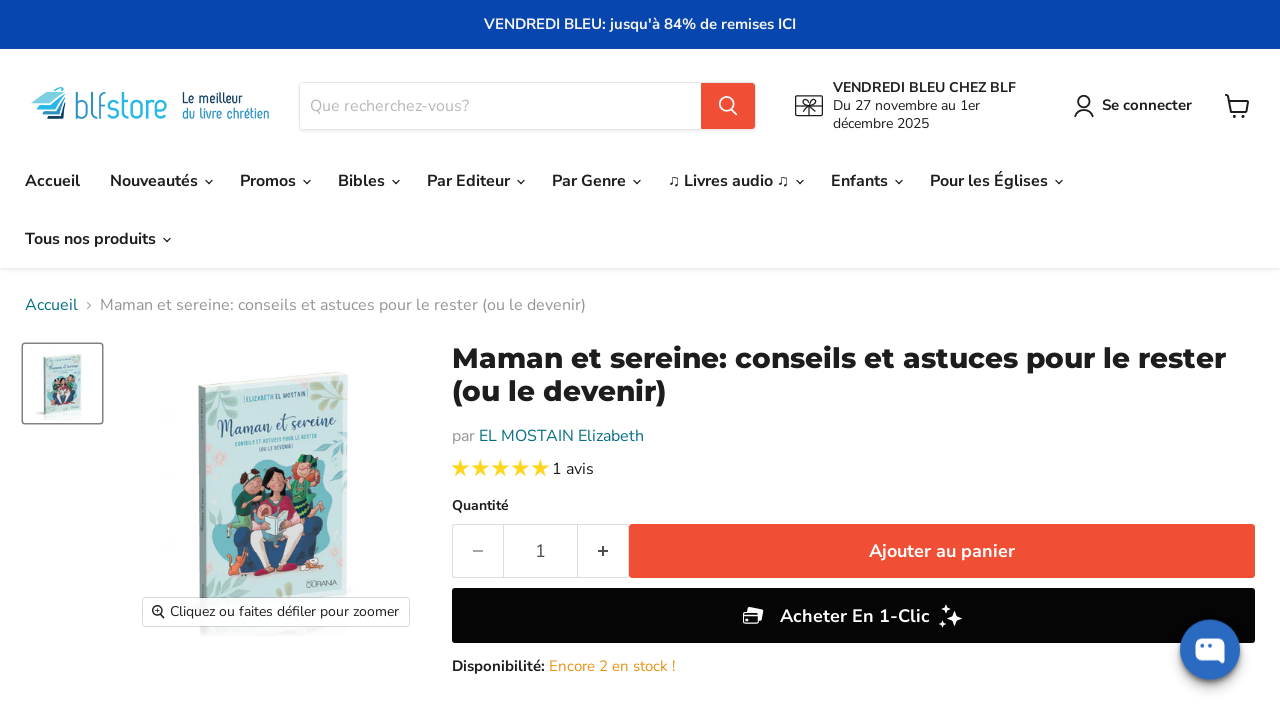

--- FILE ---
content_type: text/html; charset=utf-8
request_url: https://blfstore.com/collections/all/products/maman-et-sereine-conseils-et-astuces-pour-le-rester-ou-le-devenir?view=recently-viewed
body_size: 1112
content:






















  












<li
  class="productgrid--item  imagestyle--natural        product-recently-viewed-card    show-actions--mobile  timesact-collection"
  data-product-item
  data-product-quickshop-url="/collections/all/products/maman-et-sereine-conseils-et-astuces-pour-le-rester-ou-le-devenir"
  data-productid="7270494208198"
  
    data-recently-viewed-card
  
>
  <div class="productitem" data-product-item-content>
    
    
    
    

    

    

    <div class="productitem__container">
      <div class="product-recently-viewed-card-time" data-product-handle="maman-et-sereine-conseils-et-astuces-pour-le-rester-ou-le-devenir">
      <button
        class="product-recently-viewed-card-remove"
        aria-label="close"
        data-remove-recently-viewed
      >
        


                                                                      <svg class="icon-remove "    aria-hidden="true"    focusable="false"    role="presentation"    xmlns="http://www.w3.org/2000/svg" width="10" height="10" viewBox="0 0 10 10" xmlns="http://www.w3.org/2000/svg">      <path fill="currentColor" d="M6.08785659,5 L9.77469752,1.31315906 L8.68684094,0.225302476 L5,3.91214341 L1.31315906,0.225302476 L0.225302476,1.31315906 L3.91214341,5 L0.225302476,8.68684094 L1.31315906,9.77469752 L5,6.08785659 L8.68684094,9.77469752 L9.77469752,8.68684094 L6.08785659,5 Z"></path>    </svg>                                              

      </button>
    </div>

      <div class="productitem__image-container">
        <a
          class="productitem--image-link"
          href="/collections/all/products/maman-et-sereine-conseils-et-astuces-pour-le-rester-ou-le-devenir"
          aria-label="/products/maman-et-sereine-conseils-et-astuces-pour-le-rester-ou-le-devenir"
          tabindex="-1"
          data-product-page-link
        >
          <figure
            class="productitem--image"
            data-product-item-image
            
              style="--product-grid-item-image-aspect-ratio: 1.0;"
            
          >
            
              
              

  
    <noscript data-rimg-noscript>
      <img
        
          src="//blfstore.com/cdn/shop/products/maman-et-sereine--conseils-et-astuces-pour-le-rester-ou-le-devenir_512x512.jpg?v=1652259427"
        

        alt=""
        data-rimg="noscript"
        srcset="//blfstore.com/cdn/shop/products/maman-et-sereine--conseils-et-astuces-pour-le-rester-ou-le-devenir_512x512.jpg?v=1652259427 1x, //blfstore.com/cdn/shop/products/maman-et-sereine--conseils-et-astuces-pour-le-rester-ou-le-devenir_998x998.jpg?v=1652259427 1.95x"
        class="productitem--image-primary"
        
        
      >
    </noscript>
  

  <img
    
      src="//blfstore.com/cdn/shop/products/maman-et-sereine--conseils-et-astuces-pour-le-rester-ou-le-devenir_512x512.jpg?v=1652259427"
    
    alt=""

    
      data-rimg="lazy"
      data-rimg-scale="1"
      data-rimg-template="//blfstore.com/cdn/shop/products/maman-et-sereine--conseils-et-astuces-pour-le-rester-ou-le-devenir_{size}.jpg?v=1652259427"
      data-rimg-max="1000x1000"
      data-rimg-crop="false"
      
      srcset="data:image/svg+xml;utf8,<svg%20xmlns='http://www.w3.org/2000/svg'%20width='512'%20height='512'></svg>"
    

    class="productitem--image-primary"
    
    
  >



  <div data-rimg-canvas></div>


            

            


























<span class="coll_save"></span>

          </figure>
        </a>
      </div>

      
<div class="productitem--info">
        
          
        

        

        <h2 class="productitem--title">
          <a href="/collections/all/products/maman-et-sereine-conseils-et-astuces-pour-le-rester-ou-le-devenir" data-product-page-link>
            Maman et sereine: conseils et astuces pour le rester (ou le devenir)
          </a>
        </h2>

        
          
            <span class="productitem--vendor">
              <a href="/collections/vendors?q=EL%20MOSTAIN%20Elizabeth" title="EL MOSTAIN Elizabeth">EL MOSTAIN Elizabeth</a>
            </span>
          
        


  















<div style='' class='jdgm-widget jdgm-preview-badge' data-id='7270494208198'
data-template='product.recently-viewed'
data-auto-install='false'>
  <div style='display:none' class='jdgm-prev-badge' data-average-rating='5.00' data-number-of-reviews='1' data-number-of-questions='0'> <span class='jdgm-prev-badge__stars' data-score='5.00' tabindex='0' aria-label='5.00 stars' role='button'> <span class='jdgm-star jdgm--on'></span><span class='jdgm-star jdgm--on'></span><span class='jdgm-star jdgm--on'></span><span class='jdgm-star jdgm--on'></span><span class='jdgm-star jdgm--on'></span> </span> <span class='jdgm-prev-badge__text'> 1 review </span> </div>
</div>






        
        
          































<span class="wsaio__pricess"><span class="col_clct" clct='[{"collection_id":"630513303892","product_id":"7270494208198","product_handle":"maman-et-sereine-conseils-et-astuces-pour-le-rester-ou-le-devenir"},{"collection_id":"283692794054","product_id":"7270494208198","product_handle":"maman-et-sereine-conseils-et-astuces-pour-le-rester-ou-le-devenir"},{"collection_id":"283399127238","product_id":"7270494208198","product_handle":"maman-et-sereine-conseils-et-astuces-pour-le-rester-ou-le-devenir"},{"collection_id":"283398406342","product_id":"7270494208198","product_handle":"maman-et-sereine-conseils-et-astuces-pour-le-rester-ou-le-devenir"},{"collection_id":"280271421638","product_id":"7270494208198","product_handle":"maman-et-sereine-conseils-et-astuces-pour-le-rester-ou-le-devenir"}]'></span>



<div class="price productitem__price ">
  
    <div
      class="price__compare-at "
      data-price-compare-container
    >

      
        <span class="money price__original" data-price-original></span>
      
    </div>


    
      
      <div class="price__compare-at--hidden" data-compare-price-range-hidden>
        
          <span class="visually-hidden">Prix public</span>
          <span class="money price__compare-at--min" data-price-compare-min>
            15,90 €
          </span>
          -
          <span class="visually-hidden">Prix public</span>
          <span class="money price__compare-at--max" data-price-compare-max>
            15,90 €
          </span>
        
      </div>
      <div class="price__compare-at--hidden" data-compare-price-hidden>
        <span class="visually-hidden">Prix public</span>
        <span class="money price__compare-at--single" data-price-compare>
          
        </span>
      </div>
    
  

  <div class="price__current  " data-price-container>

    

    
      
      
      <span class="money" data-price>
          15,90 € 
      </span>
      

    
    
  </div>

  
    
    <div class="price__current--hidden" data-current-price-range-hidden>
      
        <span class="money price__current--min" data-price-min>15,90 €</span>
        -
        <span class="money price__current--max" data-price-max>15,90 €</span>
      
    </div>
    <div class="price__current--hidden" data-current-price-hidden>
      <span class="visually-hidden">Prix actuel</span>
      <span class="money" data-price>
          15,90 € 
      </span>
      

    </div>
  

  
    
    
    
    

    <div
      class="
        productitem__unit-price
        hidden
      "
      data-unit-price
    >
      <span class="productitem__total-quantity" data-total-quantity></span> | <span class="productitem__unit-price--amount money" data-unit-price-amount></span> / <span class="productitem__unit-price--measure" data-unit-price-measure></span>
    </div>
  

  
</div>
  
  </span>


        

        
          
            <div class="productitem__stock-level">
              







<div class="product-stock-level-wrapper" >
  
    <span class="
  product-stock-level
  product-stock-level--low
  
">
      

      <span class="product-stock-level__text">
        
        <div class="product-stock-level__badge-text">
          
  
    
      Encore 2 en stock !
    
  

        </div>
      </span>
    </span>
  
</div>

            </div>
          

          
            
          
        

        
          <div class="productitem--description">
            <p>Etre mère implique de se donner sans compter pour le bien des autres, mais on ne peut rien tirer d’un réservoir vide
Un ouvrage qui regorge de cons...</p>

            
              <a
                href="/collections/all/products/maman-et-sereine-conseils-et-astuces-pour-le-rester-ou-le-devenir"
                class="productitem--link"
                data-product-page-link
              >
                Afficher tous les détails
              </a>
            
          </div>
        
      </div>

      
    </div>
  </div>

  
</li>


--- FILE ---
content_type: text/javascript; charset=utf-8
request_url: https://blfstore.com/products/maman-et-sereine-conseils-et-astuces-pour-le-rester-ou-le-devenir.js
body_size: 979
content:
{"id":7270494208198,"title":"Maman et sereine: conseils et astuces pour le rester (ou le devenir)","handle":"maman-et-sereine-conseils-et-astuces-pour-le-rester-ou-le-devenir","description":"\u003cp\u003e\u003cstrong\u003eEtre mère implique de se donner sans compter pour le bien des autres, mais on ne peut rien tirer d’un réservoir vide\u003c\/strong\u003e\u003c\/p\u003e\n\u003cp\u003eUn ouvrage qui regorge de conseils pratiques! Dans la première partie, l’auteure, à l’aide de sa propre expérience de maman de cinq enfants, encourage les jeunes mères à prendre soin de leur santé mentale, physique, spirituelle et sociale, afin de pouvoir continuer à se donner pour leur famille dans la durée. Elle propose ensuite, sous la forme d’un abécédaire, toutes sortes d’idées et d’astuces pour leur faciliter le quotidien et les aider à prendre soin de leurs enfants en bas âge.\u003c\/p\u003e\n\u003cp\u003e\u003cmeta charset=\"utf-8\"\u003e\u003cstrong\u003e\u003cem\u003eCe livre n'a pas encore été évalué par l'équipe librairie BLF Store.\u003c\/em\u003e\u003c\/strong\u003e\u003c\/p\u003e\n\u003ch2\u003ePoints forts\u003c\/h2\u003e\n\u003cp\u003e+ un ouvrage très pratique et utile au quotidien\u003c\/p\u003e\n\u003cp\u003e+ une belle présentation et une bonne idée de cadeau pour les jeunes mamans\u003c\/p\u003e\n\u003cp\u003e+ des extraits du journal intime de l’auteure qui apportent une touche personnelle à l’ensemble\u003c\/p\u003e\n\u003ch2\u003eÀ propos de l'auteure\u003c\/h2\u003e\n\u003cp\u003e\u003cmeta charset=\"utf-8\"\u003e\u003cspan\u003eElizabeth El Mostain a grandi à Londres et étudié les beaux-arts et le français à l’université d’Aberystwyth, au pays de Galles. Elle travaille aux côtés de son mari avec une organisation chrétienne internationale. Ils ont six enfants.\u003c\/span\u003e\u003c\/p\u003e\n\u003ch2\u003eTable des matières\u003c\/h2\u003e\n\u003cp\u003e\u003cem\u003eRemerciements\u003c\/em\u003e\u003cbr\u003e\u003cem\u003eIntroduction\u003c\/em\u003e\u003c\/p\u003e\n\u003cp\u003e\u003cstrong\u003e1ère partie - Remplir notre réservoir\u003c\/strong\u003e\u003cbr\u003e1. Veiller sur notre santé mentale\u003cbr\u003e2. \u003cmeta charset=\"utf-8\"\u003e\u003cspan data-mce-fragment=\"1\"\u003eVeiller sur notre santé physique\u003cbr\u003e3. \u003cmeta charset=\"utf-8\"\u003eVeiller sur notre santé spirituelle\u003cbr\u003e4. \u003cmeta charset=\"utf-8\"\u003eVeiller sur notre santé sociale\u003c\/span\u003e\u003c\/p\u003e\n\u003cp\u003e\u003cspan data-mce-fragment=\"1\"\u003e\u003cstrong\u003e2ème partie - Conseils et astuces pour le quotidien\u003c\/strong\u003e\u003cbr\u003eA comme Attentes\u003cbr\u003eB comme Bazar, Bosses et Bleus\u003cbr\u003eC comme Caprices et Crises de colère\u003cbr\u003eD \u003cmeta charset=\"utf-8\"\u003ecomme Dents et Diversification alimentaire\u003cbr\u003eE \u003cmeta charset=\"utf-8\"\u003ecomme Equilibre, Erythème fessier et Espoir\u003cbr\u003eF comme Finances\u003cbr\u003eG \u003cmeta charset=\"utf-8\"\u003ecomme Gastro\u003cbr\u003eH \u003cmeta charset=\"utf-8\"\u003ecomme Habits\u003cbr\u003eI \u003cmeta charset=\"utf-8\"\u003ecomme Indépendance\u003cbr\u003eJ \u003cmeta charset=\"utf-8\"\u003ecomme Jours de pluie\u003cbr\u003eK \u003cmeta charset=\"utf-8\"\u003ecomme K.O.\u003cbr\u003eL \u003cmeta charset=\"utf-8\"\u003ecomme Linge et Lessive\u003cbr\u003eM \u003cmeta charset=\"utf-8\"\u003ecomme Matelas (protège-)\u003cbr\u003eN \u003cmeta charset=\"utf-8\"\u003ecomme Nourriture\u003cbr\u003eO \u003cmeta charset=\"utf-8\"\u003ecomme Oui\u003cbr\u003eP \u003cstrong\u003e\u003c\/strong\u003ecomme Pommes et Poux\u003cbr\u003eQ \u003cmeta charset=\"utf-8\"\u003ecomme Questions\u003cbr\u003eR \u003cmeta charset=\"utf-8\"\u003ecomme Rythme et Rituels\u003cbr\u003eS \u003cmeta charset=\"utf-8\"\u003ecomme Sorties et Simplicité\u003cbr\u003eT \u003cmeta charset=\"utf-8\"\u003ecomme Télévision (et vidéos)\u003cbr\u003eU \u003cmeta charset=\"utf-8\"\u003ecomme U.V.\u003cbr\u003eV \u003cmeta charset=\"utf-8\"\u003ecomme Varicelle et Verrues\u003cbr\u003eW \u003cmeta charset=\"utf-8\"\u003ecomme WWW (courses en ligne)\u003cbr\u003eX \u003cmeta charset=\"utf-8\"\u003ecomme XXX (bisous)\u003cbr\u003eY \u003cmeta charset=\"utf-8\"\u003ecomme Youpi!\u003cbr\u003eZ \u003cmeta charset=\"utf-8\"\u003ecomme Zéro couche\u003c\/span\u003e\u003c\/p\u003e\n\u003cp\u003e\u003cem\u003eEpilogue\u003cbr\u003eAnnexe 1\u003cbr\u003eAnnexe 2\u003c\/em\u003e\u003c\/p\u003e","published_at":"2022-05-11T10:57:03+02:00","created_at":"2022-05-11T10:57:04+02:00","vendor":"EL MOSTAIN Elizabeth","type":"Papier","tags":["Editeur_OURANIA","Format_Broché","Lectorat_Femmes","tags à finir","Thème_Famille","Thème_Parentalité","Thème_Vie chrétienne"],"price":1590,"price_min":1590,"price_max":1590,"available":true,"price_varies":false,"compare_at_price":null,"compare_at_price_min":0,"compare_at_price_max":0,"compare_at_price_varies":false,"variants":[{"id":41834687561926,"title":"Default Title","option1":"Default Title","option2":null,"option3":null,"sku":"LIV-20220510-004","requires_shipping":true,"taxable":true,"featured_image":null,"available":true,"name":"Maman et sereine: conseils et astuces pour le rester (ou le devenir)","public_title":null,"options":["Default Title"],"price":1590,"weight":199,"compare_at_price":null,"inventory_management":"shopify","barcode":"9782889130689","requires_selling_plan":false,"selling_plan_allocations":[]}],"images":["\/\/cdn.shopify.com\/s\/files\/1\/0474\/9718\/3388\/products\/maman-et-sereine--conseils-et-astuces-pour-le-rester-ou-le-devenir.jpg?v=1652259427"],"featured_image":"\/\/cdn.shopify.com\/s\/files\/1\/0474\/9718\/3388\/products\/maman-et-sereine--conseils-et-astuces-pour-le-rester-ou-le-devenir.jpg?v=1652259427","options":[{"name":"Title","position":1,"values":["Default Title"]}],"url":"\/products\/maman-et-sereine-conseils-et-astuces-pour-le-rester-ou-le-devenir","media":[{"alt":null,"id":25661158883526,"position":1,"preview_image":{"aspect_ratio":1.0,"height":1000,"width":1000,"src":"https:\/\/cdn.shopify.com\/s\/files\/1\/0474\/9718\/3388\/products\/maman-et-sereine--conseils-et-astuces-pour-le-rester-ou-le-devenir.jpg?v=1652259427"},"aspect_ratio":1.0,"height":1000,"media_type":"image","src":"https:\/\/cdn.shopify.com\/s\/files\/1\/0474\/9718\/3388\/products\/maman-et-sereine--conseils-et-astuces-pour-le-rester-ou-le-devenir.jpg?v=1652259427","width":1000}],"requires_selling_plan":false,"selling_plan_groups":[]}

--- FILE ---
content_type: text/javascript; charset=utf-8
request_url: https://blfstore.com/products/maman-et-sereine-conseils-et-astuces-pour-le-rester-ou-le-devenir.js
body_size: 1684
content:
{"id":7270494208198,"title":"Maman et sereine: conseils et astuces pour le rester (ou le devenir)","handle":"maman-et-sereine-conseils-et-astuces-pour-le-rester-ou-le-devenir","description":"\u003cp\u003e\u003cstrong\u003eEtre mère implique de se donner sans compter pour le bien des autres, mais on ne peut rien tirer d’un réservoir vide\u003c\/strong\u003e\u003c\/p\u003e\n\u003cp\u003eUn ouvrage qui regorge de conseils pratiques! Dans la première partie, l’auteure, à l’aide de sa propre expérience de maman de cinq enfants, encourage les jeunes mères à prendre soin de leur santé mentale, physique, spirituelle et sociale, afin de pouvoir continuer à se donner pour leur famille dans la durée. Elle propose ensuite, sous la forme d’un abécédaire, toutes sortes d’idées et d’astuces pour leur faciliter le quotidien et les aider à prendre soin de leurs enfants en bas âge.\u003c\/p\u003e\n\u003cp\u003e\u003cmeta charset=\"utf-8\"\u003e\u003cstrong\u003e\u003cem\u003eCe livre n'a pas encore été évalué par l'équipe librairie BLF Store.\u003c\/em\u003e\u003c\/strong\u003e\u003c\/p\u003e\n\u003ch2\u003ePoints forts\u003c\/h2\u003e\n\u003cp\u003e+ un ouvrage très pratique et utile au quotidien\u003c\/p\u003e\n\u003cp\u003e+ une belle présentation et une bonne idée de cadeau pour les jeunes mamans\u003c\/p\u003e\n\u003cp\u003e+ des extraits du journal intime de l’auteure qui apportent une touche personnelle à l’ensemble\u003c\/p\u003e\n\u003ch2\u003eÀ propos de l'auteure\u003c\/h2\u003e\n\u003cp\u003e\u003cmeta charset=\"utf-8\"\u003e\u003cspan\u003eElizabeth El Mostain a grandi à Londres et étudié les beaux-arts et le français à l’université d’Aberystwyth, au pays de Galles. Elle travaille aux côtés de son mari avec une organisation chrétienne internationale. Ils ont six enfants.\u003c\/span\u003e\u003c\/p\u003e\n\u003ch2\u003eTable des matières\u003c\/h2\u003e\n\u003cp\u003e\u003cem\u003eRemerciements\u003c\/em\u003e\u003cbr\u003e\u003cem\u003eIntroduction\u003c\/em\u003e\u003c\/p\u003e\n\u003cp\u003e\u003cstrong\u003e1ère partie - Remplir notre réservoir\u003c\/strong\u003e\u003cbr\u003e1. Veiller sur notre santé mentale\u003cbr\u003e2. \u003cmeta charset=\"utf-8\"\u003e\u003cspan data-mce-fragment=\"1\"\u003eVeiller sur notre santé physique\u003cbr\u003e3. \u003cmeta charset=\"utf-8\"\u003eVeiller sur notre santé spirituelle\u003cbr\u003e4. \u003cmeta charset=\"utf-8\"\u003eVeiller sur notre santé sociale\u003c\/span\u003e\u003c\/p\u003e\n\u003cp\u003e\u003cspan data-mce-fragment=\"1\"\u003e\u003cstrong\u003e2ème partie - Conseils et astuces pour le quotidien\u003c\/strong\u003e\u003cbr\u003eA comme Attentes\u003cbr\u003eB comme Bazar, Bosses et Bleus\u003cbr\u003eC comme Caprices et Crises de colère\u003cbr\u003eD \u003cmeta charset=\"utf-8\"\u003ecomme Dents et Diversification alimentaire\u003cbr\u003eE \u003cmeta charset=\"utf-8\"\u003ecomme Equilibre, Erythème fessier et Espoir\u003cbr\u003eF comme Finances\u003cbr\u003eG \u003cmeta charset=\"utf-8\"\u003ecomme Gastro\u003cbr\u003eH \u003cmeta charset=\"utf-8\"\u003ecomme Habits\u003cbr\u003eI \u003cmeta charset=\"utf-8\"\u003ecomme Indépendance\u003cbr\u003eJ \u003cmeta charset=\"utf-8\"\u003ecomme Jours de pluie\u003cbr\u003eK \u003cmeta charset=\"utf-8\"\u003ecomme K.O.\u003cbr\u003eL \u003cmeta charset=\"utf-8\"\u003ecomme Linge et Lessive\u003cbr\u003eM \u003cmeta charset=\"utf-8\"\u003ecomme Matelas (protège-)\u003cbr\u003eN \u003cmeta charset=\"utf-8\"\u003ecomme Nourriture\u003cbr\u003eO \u003cmeta charset=\"utf-8\"\u003ecomme Oui\u003cbr\u003eP \u003cstrong\u003e\u003c\/strong\u003ecomme Pommes et Poux\u003cbr\u003eQ \u003cmeta charset=\"utf-8\"\u003ecomme Questions\u003cbr\u003eR \u003cmeta charset=\"utf-8\"\u003ecomme Rythme et Rituels\u003cbr\u003eS \u003cmeta charset=\"utf-8\"\u003ecomme Sorties et Simplicité\u003cbr\u003eT \u003cmeta charset=\"utf-8\"\u003ecomme Télévision (et vidéos)\u003cbr\u003eU \u003cmeta charset=\"utf-8\"\u003ecomme U.V.\u003cbr\u003eV \u003cmeta charset=\"utf-8\"\u003ecomme Varicelle et Verrues\u003cbr\u003eW \u003cmeta charset=\"utf-8\"\u003ecomme WWW (courses en ligne)\u003cbr\u003eX \u003cmeta charset=\"utf-8\"\u003ecomme XXX (bisous)\u003cbr\u003eY \u003cmeta charset=\"utf-8\"\u003ecomme Youpi!\u003cbr\u003eZ \u003cmeta charset=\"utf-8\"\u003ecomme Zéro couche\u003c\/span\u003e\u003c\/p\u003e\n\u003cp\u003e\u003cem\u003eEpilogue\u003cbr\u003eAnnexe 1\u003cbr\u003eAnnexe 2\u003c\/em\u003e\u003c\/p\u003e","published_at":"2022-05-11T10:57:03+02:00","created_at":"2022-05-11T10:57:04+02:00","vendor":"EL MOSTAIN Elizabeth","type":"Papier","tags":["Editeur_OURANIA","Format_Broché","Lectorat_Femmes","tags à finir","Thème_Famille","Thème_Parentalité","Thème_Vie chrétienne"],"price":1590,"price_min":1590,"price_max":1590,"available":true,"price_varies":false,"compare_at_price":null,"compare_at_price_min":0,"compare_at_price_max":0,"compare_at_price_varies":false,"variants":[{"id":41834687561926,"title":"Default Title","option1":"Default Title","option2":null,"option3":null,"sku":"LIV-20220510-004","requires_shipping":true,"taxable":true,"featured_image":null,"available":true,"name":"Maman et sereine: conseils et astuces pour le rester (ou le devenir)","public_title":null,"options":["Default Title"],"price":1590,"weight":199,"compare_at_price":null,"inventory_management":"shopify","barcode":"9782889130689","requires_selling_plan":false,"selling_plan_allocations":[]}],"images":["\/\/cdn.shopify.com\/s\/files\/1\/0474\/9718\/3388\/products\/maman-et-sereine--conseils-et-astuces-pour-le-rester-ou-le-devenir.jpg?v=1652259427"],"featured_image":"\/\/cdn.shopify.com\/s\/files\/1\/0474\/9718\/3388\/products\/maman-et-sereine--conseils-et-astuces-pour-le-rester-ou-le-devenir.jpg?v=1652259427","options":[{"name":"Title","position":1,"values":["Default Title"]}],"url":"\/products\/maman-et-sereine-conseils-et-astuces-pour-le-rester-ou-le-devenir","media":[{"alt":null,"id":25661158883526,"position":1,"preview_image":{"aspect_ratio":1.0,"height":1000,"width":1000,"src":"https:\/\/cdn.shopify.com\/s\/files\/1\/0474\/9718\/3388\/products\/maman-et-sereine--conseils-et-astuces-pour-le-rester-ou-le-devenir.jpg?v=1652259427"},"aspect_ratio":1.0,"height":1000,"media_type":"image","src":"https:\/\/cdn.shopify.com\/s\/files\/1\/0474\/9718\/3388\/products\/maman-et-sereine--conseils-et-astuces-pour-le-rester-ou-le-devenir.jpg?v=1652259427","width":1000}],"requires_selling_plan":false,"selling_plan_groups":[]}

--- FILE ---
content_type: text/javascript; charset=utf-8
request_url: https://blfstore.com/products/maman-et-sereine-conseils-et-astuces-pour-le-rester-ou-le-devenir.js
body_size: 1581
content:
{"id":7270494208198,"title":"Maman et sereine: conseils et astuces pour le rester (ou le devenir)","handle":"maman-et-sereine-conseils-et-astuces-pour-le-rester-ou-le-devenir","description":"\u003cp\u003e\u003cstrong\u003eEtre mère implique de se donner sans compter pour le bien des autres, mais on ne peut rien tirer d’un réservoir vide\u003c\/strong\u003e\u003c\/p\u003e\n\u003cp\u003eUn ouvrage qui regorge de conseils pratiques! Dans la première partie, l’auteure, à l’aide de sa propre expérience de maman de cinq enfants, encourage les jeunes mères à prendre soin de leur santé mentale, physique, spirituelle et sociale, afin de pouvoir continuer à se donner pour leur famille dans la durée. Elle propose ensuite, sous la forme d’un abécédaire, toutes sortes d’idées et d’astuces pour leur faciliter le quotidien et les aider à prendre soin de leurs enfants en bas âge.\u003c\/p\u003e\n\u003cp\u003e\u003cmeta charset=\"utf-8\"\u003e\u003cstrong\u003e\u003cem\u003eCe livre n'a pas encore été évalué par l'équipe librairie BLF Store.\u003c\/em\u003e\u003c\/strong\u003e\u003c\/p\u003e\n\u003ch2\u003ePoints forts\u003c\/h2\u003e\n\u003cp\u003e+ un ouvrage très pratique et utile au quotidien\u003c\/p\u003e\n\u003cp\u003e+ une belle présentation et une bonne idée de cadeau pour les jeunes mamans\u003c\/p\u003e\n\u003cp\u003e+ des extraits du journal intime de l’auteure qui apportent une touche personnelle à l’ensemble\u003c\/p\u003e\n\u003ch2\u003eÀ propos de l'auteure\u003c\/h2\u003e\n\u003cp\u003e\u003cmeta charset=\"utf-8\"\u003e\u003cspan\u003eElizabeth El Mostain a grandi à Londres et étudié les beaux-arts et le français à l’université d’Aberystwyth, au pays de Galles. Elle travaille aux côtés de son mari avec une organisation chrétienne internationale. Ils ont six enfants.\u003c\/span\u003e\u003c\/p\u003e\n\u003ch2\u003eTable des matières\u003c\/h2\u003e\n\u003cp\u003e\u003cem\u003eRemerciements\u003c\/em\u003e\u003cbr\u003e\u003cem\u003eIntroduction\u003c\/em\u003e\u003c\/p\u003e\n\u003cp\u003e\u003cstrong\u003e1ère partie - Remplir notre réservoir\u003c\/strong\u003e\u003cbr\u003e1. Veiller sur notre santé mentale\u003cbr\u003e2. \u003cmeta charset=\"utf-8\"\u003e\u003cspan data-mce-fragment=\"1\"\u003eVeiller sur notre santé physique\u003cbr\u003e3. \u003cmeta charset=\"utf-8\"\u003eVeiller sur notre santé spirituelle\u003cbr\u003e4. \u003cmeta charset=\"utf-8\"\u003eVeiller sur notre santé sociale\u003c\/span\u003e\u003c\/p\u003e\n\u003cp\u003e\u003cspan data-mce-fragment=\"1\"\u003e\u003cstrong\u003e2ème partie - Conseils et astuces pour le quotidien\u003c\/strong\u003e\u003cbr\u003eA comme Attentes\u003cbr\u003eB comme Bazar, Bosses et Bleus\u003cbr\u003eC comme Caprices et Crises de colère\u003cbr\u003eD \u003cmeta charset=\"utf-8\"\u003ecomme Dents et Diversification alimentaire\u003cbr\u003eE \u003cmeta charset=\"utf-8\"\u003ecomme Equilibre, Erythème fessier et Espoir\u003cbr\u003eF comme Finances\u003cbr\u003eG \u003cmeta charset=\"utf-8\"\u003ecomme Gastro\u003cbr\u003eH \u003cmeta charset=\"utf-8\"\u003ecomme Habits\u003cbr\u003eI \u003cmeta charset=\"utf-8\"\u003ecomme Indépendance\u003cbr\u003eJ \u003cmeta charset=\"utf-8\"\u003ecomme Jours de pluie\u003cbr\u003eK \u003cmeta charset=\"utf-8\"\u003ecomme K.O.\u003cbr\u003eL \u003cmeta charset=\"utf-8\"\u003ecomme Linge et Lessive\u003cbr\u003eM \u003cmeta charset=\"utf-8\"\u003ecomme Matelas (protège-)\u003cbr\u003eN \u003cmeta charset=\"utf-8\"\u003ecomme Nourriture\u003cbr\u003eO \u003cmeta charset=\"utf-8\"\u003ecomme Oui\u003cbr\u003eP \u003cstrong\u003e\u003c\/strong\u003ecomme Pommes et Poux\u003cbr\u003eQ \u003cmeta charset=\"utf-8\"\u003ecomme Questions\u003cbr\u003eR \u003cmeta charset=\"utf-8\"\u003ecomme Rythme et Rituels\u003cbr\u003eS \u003cmeta charset=\"utf-8\"\u003ecomme Sorties et Simplicité\u003cbr\u003eT \u003cmeta charset=\"utf-8\"\u003ecomme Télévision (et vidéos)\u003cbr\u003eU \u003cmeta charset=\"utf-8\"\u003ecomme U.V.\u003cbr\u003eV \u003cmeta charset=\"utf-8\"\u003ecomme Varicelle et Verrues\u003cbr\u003eW \u003cmeta charset=\"utf-8\"\u003ecomme WWW (courses en ligne)\u003cbr\u003eX \u003cmeta charset=\"utf-8\"\u003ecomme XXX (bisous)\u003cbr\u003eY \u003cmeta charset=\"utf-8\"\u003ecomme Youpi!\u003cbr\u003eZ \u003cmeta charset=\"utf-8\"\u003ecomme Zéro couche\u003c\/span\u003e\u003c\/p\u003e\n\u003cp\u003e\u003cem\u003eEpilogue\u003cbr\u003eAnnexe 1\u003cbr\u003eAnnexe 2\u003c\/em\u003e\u003c\/p\u003e","published_at":"2022-05-11T10:57:03+02:00","created_at":"2022-05-11T10:57:04+02:00","vendor":"EL MOSTAIN Elizabeth","type":"Papier","tags":["Editeur_OURANIA","Format_Broché","Lectorat_Femmes","tags à finir","Thème_Famille","Thème_Parentalité","Thème_Vie chrétienne"],"price":1590,"price_min":1590,"price_max":1590,"available":true,"price_varies":false,"compare_at_price":null,"compare_at_price_min":0,"compare_at_price_max":0,"compare_at_price_varies":false,"variants":[{"id":41834687561926,"title":"Default Title","option1":"Default Title","option2":null,"option3":null,"sku":"LIV-20220510-004","requires_shipping":true,"taxable":true,"featured_image":null,"available":true,"name":"Maman et sereine: conseils et astuces pour le rester (ou le devenir)","public_title":null,"options":["Default Title"],"price":1590,"weight":199,"compare_at_price":null,"inventory_management":"shopify","barcode":"9782889130689","requires_selling_plan":false,"selling_plan_allocations":[]}],"images":["\/\/cdn.shopify.com\/s\/files\/1\/0474\/9718\/3388\/products\/maman-et-sereine--conseils-et-astuces-pour-le-rester-ou-le-devenir.jpg?v=1652259427"],"featured_image":"\/\/cdn.shopify.com\/s\/files\/1\/0474\/9718\/3388\/products\/maman-et-sereine--conseils-et-astuces-pour-le-rester-ou-le-devenir.jpg?v=1652259427","options":[{"name":"Title","position":1,"values":["Default Title"]}],"url":"\/products\/maman-et-sereine-conseils-et-astuces-pour-le-rester-ou-le-devenir","media":[{"alt":null,"id":25661158883526,"position":1,"preview_image":{"aspect_ratio":1.0,"height":1000,"width":1000,"src":"https:\/\/cdn.shopify.com\/s\/files\/1\/0474\/9718\/3388\/products\/maman-et-sereine--conseils-et-astuces-pour-le-rester-ou-le-devenir.jpg?v=1652259427"},"aspect_ratio":1.0,"height":1000,"media_type":"image","src":"https:\/\/cdn.shopify.com\/s\/files\/1\/0474\/9718\/3388\/products\/maman-et-sereine--conseils-et-astuces-pour-le-rester-ou-le-devenir.jpg?v=1652259427","width":1000}],"requires_selling_plan":false,"selling_plan_groups":[]}

--- FILE ---
content_type: application/javascript;charset=utf-8
request_url: https://shopify.heichat.net/shopify_chat/api/shop/bot-js?shop=blfkids.myshopify.com&url=https%3A%2F%2Fblfstore.com%2Fproducts%2Fmaman-et-sereine-conseils-et-astuces-pour-le-rester-ou-le-devenir
body_size: 1428
content:
window.tiledeskSettings= 
      {
          projectid: "67b5d069336c9c001aeb5ec5",
          hideSettings: true,
          displayOnMobile : false,
calloutTimer : 5,
socialLinks : [],
widgetSize : "large",
align : "right",
widgetTitle : "BLFStore.com",
helpDeskConfig : {"show":false,"btnText":"Search Documents","placeholder":"Enter your question..."},
heichatAppPlan : "Pro Plus",
contactList : [{"type":"email","link":"mailto:info@blfeditions.com","display":false}],
calloutMsg : "Clique ici et pose ta question !",
themeColor : "#2A6AC1",
baseLocation : "https://shopify-cdn.heichat-static.com/widget",
baloonImage : "https://shopify-cdn.heichat-static.com/widget/assets/images/heichat_widget.png",
helpDocs : [],
conversationHeaderType : 1,
shopifyShopName : "blfkids.myshopify.com",
botId : "67b5d06b336c9c001aeb5f54",
calloutTitle : "👋Besoin d'aide?",
                             showAttachmentButton: false,
          hideHeaderConversationOptionsMenu: false,
          hideCloseConversationOptionMenu: true,
          hideRestartConversationOptionsMenu: false
      };
      (function(d, s, id) { 
          var w=window; var d=document; var i=function(){i.c(arguments);};
          i.q=[]; i.c=function(args){i.q.push(args);}; w.Tiledesk=i;                    
          var js, fjs=d.getElementsByTagName(s)[0];
          if (d.getElementById(id)) return;
          js=d.createElement(s); 
          js.id=id; js.async=true; js.src="https://shopify-cdn.heichat-static.com/widget/launch.92d83c98.js";
          fjs.parentNode.insertBefore(js, fjs);
      }(document,'script','tiledesk-jssdk'));

--- FILE ---
content_type: text/javascript; charset=utf-8
request_url: https://blfstore.com/products/maman-et-sereine-conseils-et-astuces-pour-le-rester-ou-le-devenir.js
body_size: 1664
content:
{"id":7270494208198,"title":"Maman et sereine: conseils et astuces pour le rester (ou le devenir)","handle":"maman-et-sereine-conseils-et-astuces-pour-le-rester-ou-le-devenir","description":"\u003cp\u003e\u003cstrong\u003eEtre mère implique de se donner sans compter pour le bien des autres, mais on ne peut rien tirer d’un réservoir vide\u003c\/strong\u003e\u003c\/p\u003e\n\u003cp\u003eUn ouvrage qui regorge de conseils pratiques! Dans la première partie, l’auteure, à l’aide de sa propre expérience de maman de cinq enfants, encourage les jeunes mères à prendre soin de leur santé mentale, physique, spirituelle et sociale, afin de pouvoir continuer à se donner pour leur famille dans la durée. Elle propose ensuite, sous la forme d’un abécédaire, toutes sortes d’idées et d’astuces pour leur faciliter le quotidien et les aider à prendre soin de leurs enfants en bas âge.\u003c\/p\u003e\n\u003cp\u003e\u003cmeta charset=\"utf-8\"\u003e\u003cstrong\u003e\u003cem\u003eCe livre n'a pas encore été évalué par l'équipe librairie BLF Store.\u003c\/em\u003e\u003c\/strong\u003e\u003c\/p\u003e\n\u003ch2\u003ePoints forts\u003c\/h2\u003e\n\u003cp\u003e+ un ouvrage très pratique et utile au quotidien\u003c\/p\u003e\n\u003cp\u003e+ une belle présentation et une bonne idée de cadeau pour les jeunes mamans\u003c\/p\u003e\n\u003cp\u003e+ des extraits du journal intime de l’auteure qui apportent une touche personnelle à l’ensemble\u003c\/p\u003e\n\u003ch2\u003eÀ propos de l'auteure\u003c\/h2\u003e\n\u003cp\u003e\u003cmeta charset=\"utf-8\"\u003e\u003cspan\u003eElizabeth El Mostain a grandi à Londres et étudié les beaux-arts et le français à l’université d’Aberystwyth, au pays de Galles. Elle travaille aux côtés de son mari avec une organisation chrétienne internationale. Ils ont six enfants.\u003c\/span\u003e\u003c\/p\u003e\n\u003ch2\u003eTable des matières\u003c\/h2\u003e\n\u003cp\u003e\u003cem\u003eRemerciements\u003c\/em\u003e\u003cbr\u003e\u003cem\u003eIntroduction\u003c\/em\u003e\u003c\/p\u003e\n\u003cp\u003e\u003cstrong\u003e1ère partie - Remplir notre réservoir\u003c\/strong\u003e\u003cbr\u003e1. Veiller sur notre santé mentale\u003cbr\u003e2. \u003cmeta charset=\"utf-8\"\u003e\u003cspan data-mce-fragment=\"1\"\u003eVeiller sur notre santé physique\u003cbr\u003e3. \u003cmeta charset=\"utf-8\"\u003eVeiller sur notre santé spirituelle\u003cbr\u003e4. \u003cmeta charset=\"utf-8\"\u003eVeiller sur notre santé sociale\u003c\/span\u003e\u003c\/p\u003e\n\u003cp\u003e\u003cspan data-mce-fragment=\"1\"\u003e\u003cstrong\u003e2ème partie - Conseils et astuces pour le quotidien\u003c\/strong\u003e\u003cbr\u003eA comme Attentes\u003cbr\u003eB comme Bazar, Bosses et Bleus\u003cbr\u003eC comme Caprices et Crises de colère\u003cbr\u003eD \u003cmeta charset=\"utf-8\"\u003ecomme Dents et Diversification alimentaire\u003cbr\u003eE \u003cmeta charset=\"utf-8\"\u003ecomme Equilibre, Erythème fessier et Espoir\u003cbr\u003eF comme Finances\u003cbr\u003eG \u003cmeta charset=\"utf-8\"\u003ecomme Gastro\u003cbr\u003eH \u003cmeta charset=\"utf-8\"\u003ecomme Habits\u003cbr\u003eI \u003cmeta charset=\"utf-8\"\u003ecomme Indépendance\u003cbr\u003eJ \u003cmeta charset=\"utf-8\"\u003ecomme Jours de pluie\u003cbr\u003eK \u003cmeta charset=\"utf-8\"\u003ecomme K.O.\u003cbr\u003eL \u003cmeta charset=\"utf-8\"\u003ecomme Linge et Lessive\u003cbr\u003eM \u003cmeta charset=\"utf-8\"\u003ecomme Matelas (protège-)\u003cbr\u003eN \u003cmeta charset=\"utf-8\"\u003ecomme Nourriture\u003cbr\u003eO \u003cmeta charset=\"utf-8\"\u003ecomme Oui\u003cbr\u003eP \u003cstrong\u003e\u003c\/strong\u003ecomme Pommes et Poux\u003cbr\u003eQ \u003cmeta charset=\"utf-8\"\u003ecomme Questions\u003cbr\u003eR \u003cmeta charset=\"utf-8\"\u003ecomme Rythme et Rituels\u003cbr\u003eS \u003cmeta charset=\"utf-8\"\u003ecomme Sorties et Simplicité\u003cbr\u003eT \u003cmeta charset=\"utf-8\"\u003ecomme Télévision (et vidéos)\u003cbr\u003eU \u003cmeta charset=\"utf-8\"\u003ecomme U.V.\u003cbr\u003eV \u003cmeta charset=\"utf-8\"\u003ecomme Varicelle et Verrues\u003cbr\u003eW \u003cmeta charset=\"utf-8\"\u003ecomme WWW (courses en ligne)\u003cbr\u003eX \u003cmeta charset=\"utf-8\"\u003ecomme XXX (bisous)\u003cbr\u003eY \u003cmeta charset=\"utf-8\"\u003ecomme Youpi!\u003cbr\u003eZ \u003cmeta charset=\"utf-8\"\u003ecomme Zéro couche\u003c\/span\u003e\u003c\/p\u003e\n\u003cp\u003e\u003cem\u003eEpilogue\u003cbr\u003eAnnexe 1\u003cbr\u003eAnnexe 2\u003c\/em\u003e\u003c\/p\u003e","published_at":"2022-05-11T10:57:03+02:00","created_at":"2022-05-11T10:57:04+02:00","vendor":"EL MOSTAIN Elizabeth","type":"Papier","tags":["Editeur_OURANIA","Format_Broché","Lectorat_Femmes","tags à finir","Thème_Famille","Thème_Parentalité","Thème_Vie chrétienne"],"price":1590,"price_min":1590,"price_max":1590,"available":true,"price_varies":false,"compare_at_price":null,"compare_at_price_min":0,"compare_at_price_max":0,"compare_at_price_varies":false,"variants":[{"id":41834687561926,"title":"Default Title","option1":"Default Title","option2":null,"option3":null,"sku":"LIV-20220510-004","requires_shipping":true,"taxable":true,"featured_image":null,"available":true,"name":"Maman et sereine: conseils et astuces pour le rester (ou le devenir)","public_title":null,"options":["Default Title"],"price":1590,"weight":199,"compare_at_price":null,"inventory_management":"shopify","barcode":"9782889130689","requires_selling_plan":false,"selling_plan_allocations":[]}],"images":["\/\/cdn.shopify.com\/s\/files\/1\/0474\/9718\/3388\/products\/maman-et-sereine--conseils-et-astuces-pour-le-rester-ou-le-devenir.jpg?v=1652259427"],"featured_image":"\/\/cdn.shopify.com\/s\/files\/1\/0474\/9718\/3388\/products\/maman-et-sereine--conseils-et-astuces-pour-le-rester-ou-le-devenir.jpg?v=1652259427","options":[{"name":"Title","position":1,"values":["Default Title"]}],"url":"\/products\/maman-et-sereine-conseils-et-astuces-pour-le-rester-ou-le-devenir","media":[{"alt":null,"id":25661158883526,"position":1,"preview_image":{"aspect_ratio":1.0,"height":1000,"width":1000,"src":"https:\/\/cdn.shopify.com\/s\/files\/1\/0474\/9718\/3388\/products\/maman-et-sereine--conseils-et-astuces-pour-le-rester-ou-le-devenir.jpg?v=1652259427"},"aspect_ratio":1.0,"height":1000,"media_type":"image","src":"https:\/\/cdn.shopify.com\/s\/files\/1\/0474\/9718\/3388\/products\/maman-et-sereine--conseils-et-astuces-pour-le-rester-ou-le-devenir.jpg?v=1652259427","width":1000}],"requires_selling_plan":false,"selling_plan_groups":[]}

--- FILE ---
content_type: application/javascript; charset=utf-8
request_url: https://searchanise-ef84.kxcdn.com/preload_data.3S1h2Y0K2s.js
body_size: 14078
content:
window.Searchanise.preloadedSuggestions=['bible segond 21','la bible femme a son ecoute','bible d’etude','john macarthur','la bible en carnet','bible semeur','nouveau testament','alfred kuen','bible enfant','bible parole de vie','femmes à son écoute','echeverri catalina','bible louis segond 1910','la sainte bible','pour toi','les ebooks','bible darby','bible journal de bord','commentaire biblique','john piper','macarthur john','la bible','bible gros caractere','bible segond 1910','livre audio','bible d\'étude','parole vivante','timothy keller','watchman nee','chester tim','rc sproul','bible en carnet','vie nouvelle','mouton audio','bible neg','bible etude','bible esprit et vie','gary chapman','vivre pour jésus','bible colombe','bible manga','la bible en carnets','jean calvin','bible rose','bible femme','bible gros caractères','livre gratuit','bible segond','parole de vie','ce matin avec dieu volume','bible de poche','bible tob','livres pour adolescents','bible d\'étude vie nouvelle segond 21','bible de jerusalem','livres enfant','saint esprit','kuen alfred','encyclopédie des difficultés bibliques','bible thompson','henri blocher','manga le messie','tim chester','bible enfants','florent varak','bible pour enfants','bible souple','paul david tripp','dictionnaire biblique','bible louis segond','charles spurgeon','relation d\'aide','évangile de jean','dominique angers','faire moins mieux','livre en anglais','livre enfant','john mac arthur','francis chan','tim keller','c.s lewis','ze bible','thornborough tim','ancien testament','bible vie nouvelle','calvin jean','la prière','bible zip','bible français courant','voir comme dieu voit','bible carnet','joyce meyer','la bonne semence','noel enfants','plan de lecture','le mariage','lettres à ma fille','eggen benjamin','les héros de la foi','bible du semeur','catalina echeverri','la grande histoire','histoire de l\'église','nouvelle bible segond','étude biblique','nouveau testament et psaumes','wiersbe warren','bible second 21','angers dominique','je prie pour toi','evangile jean','bible parole vivante','je choisis','meditations quotidiennes','bible semeur 2015','le voyage du pélerin','varak florent','journal de bord','petit groupe','piper john','c s lewis','parle moi maintenant','la bible pour femme','théologie systématique','calendrier de l\'avent','bible audio','le mouton blf','bible nfc','bible compacte','plan de lecture biblique','bible ostervald','lewis c.s','neil anderson','questions cruciales','bible en carnets','paul washer','sproul r.c','la nouvelle bible segond édition d’étude','john stott','paul tripp','bible en anglais','connaître dieu','counseling biblique','bible pour enfant','doux et humble de coeur','rick warren','exode pour toi','la bible de jerusalem','bible scofield','se plonger dans','le combat spirituel','couverture pour bible','derek prince','cs lewis','commentaire marc','bible d’étude de la foi réformée','la parole de dieu pour toi','bible avec onglet','soyez collection','les livres pour la jeunesse','martin luther','david wilkerson','marque page','keller timothy','la plus belle de toutes les histoires','david powlison','bible grand format','bible macarthur','bible femme à son écoute','bible cuir','warren w wiersbe','bible esaie 55','segond neg 1979','evangile matthieu','darby john nelson','et ils vécurent heureux','bible catholique','livre ados','bible journal','segond esaïe 55','mac arthur','bible d\'étude semeur','bible poche','anderson neil','plus pur que le diamant','crazy love','la foi','tripp paul david','la bible en manga','proverbes pour toi','etude bibliques','juges pour toi','ce que je crois ça se discute','bible pour femme','blf club','pour une foi réfléchie','héros de la foi','bible ado','tout ce que je devrais savoir sur dieu','les psaumes','la vallée de la vision','livres audio','chérir sa femme','powlison david','chan francis','sacres desaccords','12 raisons de ne plus croire au christianisme','qu\'est ce que tu crois','leeman jonathan','théologie biblique','blf éditions','où est dieu dans nos souffrances','impact heritage','10 questions que tu devrais te poser sur le christianisme','max lucado','livres d\'occasion','billy graham','bible gros caractères segond 21','roman chrétien','commentaire biblique du chercheur','alain auderset','libre de le dire','benge geoff & janet','the chosen','être parents','étude biblique pour groupe','la promesse de noel','bible pour jeunes','elles ont vu la fidélité de dieu','evangile de marc','bible martin','concordance biblique','andrew murray','livre pour femmes','bible compact','bible avec onglets','antoine nouis','kevin de young','les anciens','les langages de l’amour','lettre a ma fille','ruth pour toi','introduction au nouveau testament','bible blanche','bible anglais','combat spirituel','cherche et trouve','commentaires bibliques','collection soyez','bible nbs','bible jeune','peter scazzero','disciple aujourd\'hui','la bible en 1 an','yvan castanou','dietrich bonhoeffer','votre mari a besoin de vous','frère andré','nouvelle français courant','mclaughlin rebecca','9marks les essentiels de l\'église','pack petit groupe','bible archeologique','bible king james','enseignement enfants','benjamin eggen','mini bible','bible king james francais','jonathan edwards','parle moi maintenant marc','femme à son ecoute','taylor kenneth','jean calvin commentaires','jeux de societe','don carson','rebecca mclaughlin','livre priere','for you','wolgemuth nancy demoss','theologie bibliques','cartes postales','spurgeon charles','bible aventure','deyoung kevin','bible manga coffret','corrie ten boom','bible journaling','bible hebreu francais','michael reeves','wetherell kristen','versets bibliques','trouver sa joie en dieu','onglets pour bible','alain nisus','sylvain romerowski','la foi a ses raisons','devenir disciple','gary thomas','peluche audio','école du dimanche','jeux bibliques','trop fort','bible d etude','un moi pour aimer','kevin deyoung','le jardin le voile et la croix','faire plus mieux','vous avez dit oui a quoi','meyer jonathan','bibles segond 21','9marks collection','bible en manga','jonathan conte','stormie omartian','ebook gratuit','bible foi réformée','guthrie nancy','job le malheur et la foi','hors contexte','pascal denault','ortlund dane','bible petit format','e book','livres en anglais','les idoles du coeur','john mcarthur','livre enfants en francais','bible jeunes','tactique du diable','livres pour enfants editions blf','il t’offre sa grace','carnet bible','raconte moi une histoire vraie','cartes versets','pâques peut-on vraiment y croire','stott john','agnes de bezenac','cahier activités','kruger melissa','bible avec zip','une vie motive par l\'essentiel','comprendre la bible','carnet de note','dictionnaire des mots bibliques','bible détude','vous allez dire oui à qui','créer pour s emerveiller','esprit et vie','le mariage centré sur l\'évangile','thomas gary','jerry bridges','welch edward','cahier d\'activité','le monde de narnia','bible des femmes','notre pain quotidien','bande dessinée','trop bien','lettre à mon barbier','manga les champions','bible bd','gros caractères','romerowski sylvain','bible génération','génération bible','ou est ta foi','la raison est pour dieu','bible semeur souple','sainte bible','toutes ces personnes que je devrais connaître','la bible te raconte jesus','comment lire la bible','la croix','john lennox','le nouveau testament','charrier raphaël','paul wells','tous les livres de john piper','la bible en bd','la bible manga','lee strobel','bible pdv','le saint esprit','bible enfants 8 ans','reinke tony','groupe de maison','la reforme','bible avec marge','tout ce que je devrais savoir','femme de dieu exerce-toi à la piété','bible second','louange vivante alfred kuen','john bevere','evangile selon jean','parents centrés sur l\'évangile','bible mariage','randy alcorn','panorama de la bible','livres gratuits','bible mac arthur','bible en français courant','quand les hommes ont plus d’importance que dieu','tout ce que je devrais savoir sur la prière','évangile de luc','larry crabb','chapman gary','benny hinn','the good book company','morin jean-sébastien','bible juive','bible de l\'aventure','joseph prince','bible couple','bible femmes a son ecoute','bible onglets','bible bilingue anglais-français','manga messie','24 livres gratuits','mckinley mike','hébreu biblique','bible annotee','bible famille','le pardon','bible louis segond gros caracteres','mark dever','marque page bible','bible segond 21 compacte','daniel pour toi','la sainte bible parole de jésus en rouge','bible bleu','retrouver la joie de prier','bridges jerry','nancy guthrie','bible en 1 an','le grand dictionnaire de la bible','murray andrew','emlet michael','car la bible me le dit','nouveau commentaire biblique','dany hameau','john bunyan','excelsis or','denault pascal','calendrier avec parole du jour','verset biblique','le mouton en peluche','la sainte bible second 1910','bible d\'étude thompson','bible la colombe','bible d’étude semeur','bible jérusalem','louange vivante','centré sur l\'évangile','prophétie vivante','pochette pour bible','bible homme','suis moi','ça change tout','livres pour enfants','zeller guy','le grand voyage du petit pèlerin','bible en cuir','bible fermeture eclair','la bible journal de bord','mackintosh charles henry','bible segond 1910 gros caracteres','40 jours de grace','la bible segond 21','bible femmes','dis lui tout partout','projet évangile','12 choses que dieu ne peut pas faire','bible pour adolescent','bible onglet','soif de plus','arlo et le très gros camouflage','myles munroe','bunyan john','housse bible','la bible en carnet coffret','bible darby gros caracteres','roberts vaughan','biancheri doriane','livre enfant noel','une vie centré sur l\'évangile','commentaire jean','mon petit frère et moi','dieu est il homophobe','livre sur le mariage','dever mark','wright n t','jacques ellul','homme de dieu exerce toi à la piété','identité en christ','les fondements du christianisme','etre parent','bible carnets','actes des apôtres','guide lecture','macarthur ebook','la plus grande histoire','r c sproul','cd enfants','les emotions','30 jours de marche avec dieu','labor et fides','bible reforme etude','la bible de l’aventure','petite bible','le travail centré sur l\'évangile','sinclair ferguson','bible neg 1979','parlons mieux','harmonie des evangiles','carte cadeau','livre de théologie','la grace','faire moins mieux bilan productivité','r.c sproul','livres pour jeunes','livre sur la souffrance','giralt matthieu','darby bible','francine rivers','wayne grudem','quoi que tu fasses je veux que tu saches','la bible tob','jeux pour enfant','gros caractere','le dieu qui se dévoile','david platt','maennlein emmanuel','andré georges','theme pâques','bible john macarthur','amour de dieu','bible semeur gros caracteres','reeves michael','bilan productivité','traduction oecumenique de la bible','wells paul','livre pour enfants','livres occasion','path koeun','merle d\'aubigné jean-henri','warren wiersbe','sacré désaccords','louis segond','bible à la colombe','jesus christ','le créateur des étoiles','maré béatrice','bible étude semeur','bonhoeffer dietrich','bible nouveau testament','education des enfants','parcours vers la liberté en christ','en toi je trouve refuge','comment étudier la bible','sam allberry','la sexualité made in dieu','cahier d\'activités','jean marc thobois','carte postale','les explorateurs','bible liturgique','john owen','ephesiens angers','helm david','beatrice mare','bible express','nouvelle bible segond édition d’étude','une vie centrée sur l\'évangile','evangile luc','hely hutchinson james','vivre en chrétien aujourd hui','la bible en famille','bible vie nouvelle segond 21','sexualité enfants','bible réformée','forts courageuses','nee watchman','bible s21','raphael charrier','le chemin du calvaire','la bible expliquée','le concours du vrai dieu','la doctrine du christ','bible couverture souple','genèse commentaire','austin-sparks théodore','bible d’étude vie nouvelle','bible interlineaire','ed welch','les valeurs','protege bible','luther martin','les pharisiens évangéliques','bible fermeture','trop beau','bible nouvelle francais courant','la bible pour enfant','lire la bible','crabb larry','sondez les écritures','livres enfants','bible adolescent','sagesse vivante','blocher henri','rigney joe','introduction au counseling biblique','georges muller','pourquoi noel','culte personnel','la bible du semeur','couverture cuir bible','bible thompson la colombe','howard betsy childs','nouveau catéchisme pour la cité','se plonger dans la parole','strauch alexander','bible marge','la bible du vainqueur','histoire enfant','dickson john','sproul r c','bible semeur étude','les 7 signes de jean','geiser gilles','parle moi','allberry sam','dieu oublié','déstockage et bonnes affaires','la grace de dieu suffit','je vois jésus dans l\'ancien testament','bible le semeur','favre joël','lucado max','les diacres','changer vraiment comment','hourra pour le va-jay-jay','livre pour ados','le manuel du prédicateur','que ferait jésus à ma place','bible version semeur','bible chouraqui','livre audio enfants','bible protestante','bible anglais français','petits groupes','un moment avec jésus','bible d\'étude vie nouvelle','ralph shallis','warren rick','bible parole de vie grand format','la honte de l\'évangile','bible esaie 55 gros caracteres','mahaney c.j','protection bible','recueil dans la presence du seigneur','tu es précieux','les proverbes','lis réfléchis agis','bible d etude segond 21','amis pour toujours','jesus l\'enquete','pourquoi j\'ai','calendrier avent','concordance biblique complète','apocalypse romerowski','pobiedonoscew andré','la parole de dieu pour toi commentaire','prendre plaisir en dieu','vaughan roberts','la sainte bible darby','peluche mouton audio','alcorn randy','la resurrection','bible louis segond 1910 gros caracteres','français courant','doux et humble','joni eareckson tada','grudem wayne','qui est jesus','a chaque jour suffit sa grace','discipline personnelle','le commentaire du disciple','jeremy sourdril','tom wright','bible de la foi réformée','gosselin paul','que les nations se réjouissent','nisus alain','rick warren livre','bible tranche or','roy hession','pain quotidien','etude bible','noël peut-on vraiment y croire','bible segond 1910 femmes à son écoute','scazzero peter','le grand accueil formidable','une bible pour toi','bible amis pour toujours','les guides bibliques pour tous','carson d.a','journal de prière','livre d etude biblique','moore phil','bd manga','priere enfant','cantique des cantiques','la croissance du leader','relations toxiques','chaque dimanche compte','imbert yannick','walton sarah','amy carmichael','bible bebe','jeu de société','dane ortlund','etre grands-parents','bible gros','chrétien en colère','vie de fou','bible segond gros caractères','challies tim','auderset alain','keller phillip','bible pour les femmes','le principe du trésor','nouveau testament parole vivante','zélés pour dieu','evangiles de jean','vers le royaume','psaume 27 v 13','commentaire psaumes','denimal éric','manga bible','bible arabe','leçons de vie pour coeurs tendres','il t\'offre sa grâce','la bible du reveil','femme de caractère','bible segond neg','bible en gros caractères','la vraie histoire','daniel et les lions affamés','sainte cene','mc arthur','j\'aime l\'éternel','livres enfants paques','guide de lecture bible','charles swindoll','formation du disciple','bible neg gros caractère','meditation chrétienne','contradictions apparentes','trueman carl r','saint esprit et dons spirituel','trump tom','omartian stormie','vivre pour jesus r charrier','conte de noel','bible jeunesse','bible segond 21 souple','mouton blf audio','portes ouvertes','cartes avec versets','confession de foi','la bible louis segond','dieu est-il homophobe','livre apocalypse','30 jours pour','la bible gros caractere','matthieu moitié','les dons spirituels','relation d’aide','bible pour le couple','hameau dany','livres adultes','le voyage des pères','theologie du nouveau testament','fil rouge','la fin des temps','michael sally','lydia jaeger','gwen shaw','bible chretienne','henry bryant','activité enfant','bible d’étude segond 21','bounds edward mckendree','godet frédéric','peterson eugene','bible d\'etude segond 21','ebook enseignement','le liberateur neil anderson','les evangiles','ellul jacques','bible bilingue','la cité','biblia hebraica','bloom jon','les 5 langages de l’amour','bible desuetude','bellett john gifford','faire des disciples','livre de coloriage adultes','une foi des arguments','quoi que tu fasses','hession roy','le counseling et les cas difficiles','john wesley','commentaire ancien testament','pâques enfants','bible thompson 21','bible souple segond 21','comment prier','témoignages bouleversants','eldredge john','wilson andrew','neil t anderson','occasion enfant','dieu a cree des garcons et des filles','editions vida','roger liebi','au risque d\'être heureux','en route','david brown','noël dans les yeux de joseph','ce matin avec dieu','melissa kruger','commentaire apocalypse','commentaire esaie','histoire église','bible esaie 55 blanche rigide 244','estime de soi','sironi aaron','bible segond 21 journal de bord','segond 21 gros caractères','stern david h','identité en crise','berthoud pierre','devenir un leader émotionnellement sain','direction l\'amour de dieu','de gloire en gloire','bible français hébreu','bible louis','giglio louie','la très longue attente','blf gold','livre activité','plus jamais d\'au revoir','le jeune','bible évangélique','george muller','exégèse biblique','le gr du bon berger','printemps des enfants 2025','le gros tracteur rouge et le petit village','le plus grand combat du monde','benetreau samuel','les adolescents','la dépression','saint augustin','livres pour noël','la mission','livres anglais','agenda chrétien','plan de lecture biblique tpsg','mots croisés','comblés de toutes bénédictions','plan lecture bible','qu\'est-ce que tu crois','e book gratuit','livre bebe','chaque jour les écritures','bible louis segond 21','bible ebook','elisabeth elliot','olekhnovitch isabelle','coffret bible carnet','john maxwell','la prière d\'une épouse est efficace','bryant henry','ombeline a perdu une dent','every paul','que ton oui soit oui','the chosen 1','bible darby rolle','suivre jésus','une famille qui s\'aime','simpson albert benjamin','lot enfants','georges andré','bible colombe 1978','le messie','la bible pour le couple','quand dieu pleure','parole vivante nouveau testament','bible geneve','par grace','humilier yves','une vie de defis','histoire du christianisme','evangile net','carnet de priere','livre ado','bibles enfants','john mark','bible d\'étude de la foi réformée','zwahlen pierre yves','fiers de toi fiston','packer james i','bible rigide','a w tozer','et si la vie avait un sens','bible de la femme','bible louis second','florent varak saint-esprit','implantation d\'église','bible neg macarthur','la promesse','comprendre colossiens','bible commentaire','un moi pour aimer l\'essentiel','ma première bible','jonathan leeman','lilou n\'est pas seule','bible format poche','apologétique pour tous','livre cd','tim lahaye','la bible de l\'aventure','koumarianos stéphanie','jésus et la très grande surprise','trois hommes et une couronne','guillaume bignon','grec biblique','hole frank binford','le voyage du petit pèlerin','l\'evangile rien que l\'evangile','la repentance','livre audio gratuit','tout pour qu\'il règne','bible nouvelle vie','bible gros caracteres souple','bignon guillaume','promesses de la bible','commentaire de la bible','livre de prieres','bible d etude semeur','bible junior','bible illustree','bible vie nouvelle etude souple','jésus dans toute la bible','livre etude biblique','bible espagnol','sorge bob','louis segond 21','bible pour les jeunes','daniel bourguet','un berger medite le psaume 23','dictionnaire de la bible','carnet biblique','kathryn kuhlman','romains commentaire','bible grec','james packer','ryle john charles','le manuel du pasteur','vendredi bleu','une vie qui compte','editions calvin','marque pages','jen wilkin','si tu veux aller loin','ladd george eldon','jesus l’enquete','bible pour femmes','la sainte bible grand format','fribault jean-françois','la conversion','decker maurice','nielson kathleen','sarran alexandre','edition vida','poole garry','wedgeworth abbey','la collection pour toi','catéchisme de heidelberg','platt david','vivre une vie centree sur la croix','la bonne nouvelle','nicole jules marcel','soyez ebook','livre d\'etude','recueil de chants','ferguson sinclair','collection or','croire dieu sur parole','dirckx sharon','vie chretienne','van de wouwer marc','cle usb','le royaume de dieu','bible juive complete','buckley helen','king james','elizabeth george','les dix commandements','sa seconde venue','le christ et ses bienfaits','tim challies','mon calendrier','daniel arnold','oser témoigner','bosc michel','dieu me sauve','apocalypse commentaire','rock loïs','toutes ces histoires','pour les jeunes','n t wright','soif de la parole','katho robert bungishabaku','noms de dieu','la science peut-elle tout expliquer','le barbier qui voulait prier','un berger pour son coeur','pères de l\'eglise','jésus et la fosse aux lions','alistair begg','la bible esprit et vies','relation aide','la bible second 21','à toi la gloire','ecriture musique','bible jean','la sainteté de dieu','livre pour ado','car dieu a tant aimé les musulmans','guides bibliques pour tous','hudson taylor','l\'ami qui pardonne','bibles grand format','l’évangile net','louie giglio','washer paul','holy bible','la bible de poche','ebook bible','bientot paques','porte cle','boniol françoise','tout par grâce','se préparer au mariage','livres editions blf','qui es tu','le ministère du pasteur','la bible 1910','vie apres la mort','abus sexuel','cloud henry','la bible racontée aux enfants','dieu prend soin de moi','je suis','dieu en enfer','pochette bible','gloria furman','la bible ancien testament','maire charles-daniel','beless hunter','dictionnaire hébreu et araméen','begg alistair','prêche toute la parole','commentaire 1 corinthiens','tedd tripp','témoignage missionnaire','rivers francine','esther et le projet très courageux','qu’est ce que tu crois','bible second 1910','macarthur audio','l’homme spirituel','roman adulte','ma première bible enfant','traités chrétiens','mccall larry e','en avant','drew ed','confiance en soi','la bible parole de vie','doctrine de dieu','chut dieu a quelque chose à te dire','l\'ancien joseph','la legende de mi','meditation quotidienne','pas si grave','parle-moi maintenant','bible étude vie nouvelle','coloriage enfants','parker andré','mathis david','la joie','l\'évangile.net la grande histoire','vie nouvelle bible','macleod dayspring','coffret bible','la bible d\'etude','burn out','jem volume','lucie et son irrésistible envie','la tres bonne idee de dieu','manga messie français','tucker nick','oswald chambers','les 10 commandements','viguier philippe','parks catherine','bible noir','geiger hiriart ariane','bible simple','rachel jones','bible segond 21 gros caracteres','radicalement ordinaire','bible 1 an','bible d\'études','bilan de productivité','amitié chrétienne','esprit saint','une vie centrée sur la croix','meilleur bible','bible neg souple','dieu dans mon travail','notre pere','audio enfant','livres gratuit','dr white paul','bible de mariage','le choix de la pureté','femme à son ecoute bible','frédéric godet','la bible en carnets nouveau testament','le côté obscur de la vie chrétienne','emma passe trop de temps sur son écran','bible doree','charrat-boutique jacques','o dieu pardonne-moi','livre femme de parole','evangile de matthieu','une sexualité made in dieu','les paraboles de jesus','bible scofield version','a la recherche de la grace','la bible des femmes','dieu est l\'evangile','la seconde génération de l\'église','petite théologie de l\'amitié','la prédication','bible avec commentaires','tempus deo','super book','sourdril jérémy','joni eareckson','le messie extrait','orr-ewing amy','livre enfant 10 ans','ma princesse','varton michel','difficultés bibliques','club des hebraisants','hagee john and diana','bible avec marges','intime avec dieu','strobel lee','la bible chouraqui','le mariage centré sur','wright christopher','semeur gros caracteres','bible niv','bible ancien et nouveau testament','les psaumes de jesus','la septante','la bible thompson','connaître christ','la bible d’étude semeur','les generaux de dieu','viviès pierre de martin de','rdv the book','juste une pause maman','bible pour','traduction officielle liturgique','dye colin','schaeffer francis','église locale','série pour toi','bible 1910 gros caractères','livre à 1 euro','lumière dans l\'obscurité','arlo et le club interdit','fave marie-christine','eschatologie biblique','se plonger','dons spirituels','66 en un','précis d’histoire de l’eglise','livre pour enfant','contact entre la bible et mon histoire','renneteau michel','bible expliquée','bremicker ernst-august','livre de john mac arthur','pink arthur','nouis antoine','carte bibles','la grâce étonnante de dieu','conte jonathan','bible confort','bible souple semeur','bible pour hommes','livres enfants 10 ans','manga extrait','sexualité dans le couple','bible français','charles finney','la bible de meditation par les femmes','coffret manga','livres r.c sproul','arthur pink','l\'histoire peut-elle prouver l\'existence de jésus','bassin françois','telechargement bible','commentaire hébreux','bible alfred kuen','vers une relation d\'aide renouvelée','bible en petit format','david mathis','emmanuel maennlein','décidé à tuer','josh mcdowell','60 jours pour voir l\'invisible','bible illustré enfant','le développement personnel','craig keener','bible voyage','a l’écoute de dieu','livre de la genese','bible reforme','sur les ailes de la foi','parle moi ephesiens','femme pasteur','il t offre sa grace','sarah walton','une vie motivée par l\'essentiel','chronologie biblique','bible d\'étude thompson colombe','la peur','fillatre louis-michel','multipliez vous','os guinness','bible en un an','sur le chemin','brannigan andrew','redécouvrir l’église locale','volonté de dieu','fier de toi fiston','abbadie jacques','de bezenac agnès','jeux bible','editions emeth','sanders matthieu','le ministere feminin','grâce infinie','commentaires bibliques jean calvin','culte familial','femme de parole','centré sur l’évangile','bible de voyage','bible hebreu','plan lecture','gabriel mark','jeu biblique','guide etudes bibliques','la bible juive','philippe viguier','bouassi symphorien','allen asa alonso','kuhlman kathryn','nugeron bruno','rené pache','ma petite bible','la prédication textuelle','creuser l’écriture','voyage du pelerin','femmes de parole','somme théologique','lloyd-jones martyn','bible note','la bible femmes à son écoute','bible noire','le bapteme','l\'homme spirituel','bieber sophie','livres jean calvin','morra antonio','fox christina','qui est le saint-esprit','verwer george','enseignement des enfants','publications chrétiennes','ed drew','rendez-vous en famille','la divinité de christ','bible louis segond thompson','sagesse vivante alfred kuen','meme pas peur','les de la foi','les personnages de la bible','nouveau dictionnaire biblique','laferton carl','faire moins','le counseling biblique et les cas difficiles','un noel tres bruyant','etre mère','le culte collectif','mouton blf','herméneutique biblique','ce monde de ténèbres','edwards jonathan','gilles boucomont','duval-poujol valérie','maman à la hauteur','commentaire de macarthur','et après','autorité de la bible','dieu m\'a créé comme je suis','le bon berger','introduction à la théologie','lennox john','le mystère du tombeau vide','montet colin','bible paroles de jesus en rouge','multiplier les leaders','md art\'s','elle croit','créé pour s emerveiller','la liberté dans l\'oubli de soi','la bonne nouvelle d\'une grande joie','coray franca henriette','dieu et sa création pleine de couleurs','matthieu giralt','bézenac agnès de','mitchell alison','fuzier mathieu','parle-moi maintenant par marc','george elizabeth','jürgen moltmann','onglet bibliques','la bible kingston','les chroniques','john knox','paul enns','commentaire biblique nouveau testament','commentaire matthieu','livre de lecture pour enfant','il y a comme un parfum de noel dans','lang chloé','warren ebooks','macarthur livre','evangelisation temoignage','bible mini format','getty keith','bible en famille','théologie de l\'ancien testament','priest robert','lungu stephen','la bible carnet','barde édouard','connexion vitale','sally lloyd-jones','bible en','10 clés pour grandir','le petit manuel du pasteur','mariebe esther','ben hur','bible mc arthur','fiabilité de la bible','lettre à l\'eglise','law william','bible king james en français','james stephen','bible pas cher','fabrizio jean michel','la fête super méga fantastique qui ne finira jamais','les fêtes de l\'éternel','jesus en 25 questions','ix marks','heron rebecca dye','bible segond 21 étude','bible pour couple','sagesse pour les femmes','lambert heath','l\'évangile net','40 jours créatifs','les pensées','lelong auguste','pourquoi devrais-je faire partie d\'une eglise locale','tim riter','bible crampon','livre fille','commentaire macarthur','philip yancey','hébreu français','blf studia','bible page','comprendre le monde','gilles geiser','pour moi vivre c\'est christ','bible étude segond 21','la divinité de christ face à l\'islam','missionnaire en culture étrangère','psaumes pour toi','la prière renouvelée','e son','etudes bibliques','une joie débordante','les prisonniers tremblement de terre','jamieson bobby','grande bible','petit groupe les valeurs','les histoires de la bible','chyc polhit mamfoumbi','bible archeo','collection vécu','clive staples lewis','des mots à mon coeur','bible blanc','la bible compléte','bibles femmes','le plus merveilleux des endroits','gros caracteres bible','les père de l’église','la mort d’un enfant','range bible','dieu me parle','monestime saint-ange','quelle est ma mission','bible mini','en carnet','bible paroles de vie','guy zeller','histoire de la réforme','un appel dangereux','ecrire & graver','bible avec parallèles','l ami qui pardonne','guillaume bourin','cross john','julien thomas','nouvelle naissance','watchman nee la vie chrétienne normale','psaumes carnet','bible avec et et etude de la bible','le vrai disciple','keener craig','castanou yvan','bible de','manton thomas','les langages de l\'amour','blf kids','livre adolescents','théologie visuelle','etui pour bible','saint bible','les miracles de jésus','truschel théo','la conversion 9marks','les plaisirs de dieu','couverture bible','van halteren tyler','livres de chants','nancy demoss','cavaliers autocollants','andrew wilson','trésor quotidien','manga coffret','contes de la grâce','reinhard bonnke','bible français anglais','les prophètes','institut biblique de genève','anzenberger raphaël','une nouvelle identite pour une vie','supplément jem 4','livre biblique','la rochelle','pack audio kids','homme de dieu','grand parents','bible orthodoxe','côte à côte','chasseur de dieu','pot à verset','bovet félix','commentaire bible','bibles pour jeunes','la bible parole de vie etude','théologie afrique','l\'amour de dieu','la sainte bible souple','shallis ralph','puzzle enfants','bible grand caracteres','la vie de jesus','le mariage keller','lui ressembler','femme de dieu','karl barth','grande histoire','centre sur jesus','le salut','bonne semence','le royaume révélé','bible nfc deuterocanoniques','pourquoi la souffrance','bible pour enfants de 10 ans','introduction a l\'ancien testament','application blf','nicole jules-marcel','jeter des ponts','heckmann susan','martin luther king','encyclopédie des difficultés biblique','rose reagan','georgel gilles','manga la mutinerie','l evangile.net','commentaire genese','les femmes dans la bible','dieu m\'entend','bible en bandes dessinées','pourquoi moi','introduction a la theologie evangelique','une minute pour ta foi','thobois jean-marc','bridges charles','collection pour toi','dominique anger','ouk vicky sikith','la discipline','bithoun marion','gordon fee','livre gratuitement','la souffrance','livres adolescents','bible hebraique','nicky cruz','generation smartphone','commentaire john macarthur','une bible un café des disciples','sermon sur la montagne','pape denis','jenkins dallas','bible en hebreux','peretti frank','pmm marc','blanchard john','coeur tendre','marie une femme d\'obéissance un roman','livres audio gratuit','tidiman brian','péter-contesse rené','donner selon dieu','la tempete qui s\'est arretee','le dieu qui est la','plus precieux que les perles','carnet bibliques','kingebeni m nathan','commentaire biblique évangile','tozer aiden wilson','au coeur de la bible','je croyais etre un','aimer l\'église','valérie charrier','joni et ken','l évangélisation','récits missionnaires','bible segond 1910 esprit et vie','kapteina detlef','promesses bible','augendre philippe','découvrir la foi','owen john','livre paques','elchinger monique','choisir la reconnaissance','365 prières pour chaque jour','amour et respect','crier pour','bible avec fermeture eclair','bible notes','le pasteur','manga le messie version 64 pages','la trinite','l\'étrange éclat des plaisirs de la terre','henderson daniel','une grande foi','maiden peter','comment interpréter la bible','le bon samaritain','la sainte bible louis segond','évangélisation durable','jean louis gaillard','williams steph','developpement personnel','yannis gautier','eve alpi','la sainte bible second','cornelius van til','culte perso','david they','mangas français','méditations enfants','héros de la foi jem','seul avec dieu','livre pour enfants de 3 ans','institution de la religion chrétienne','rick joyner','bible hebreux francais','feinberg-vamosh miriam','étude groupe','leçons de vie','livre sur le pardon','bible bande dessinée','prière enfants','cd audio','vers une vie sainte','jeux de cartes','revue réformée','manga champions','john macarthur commentaires','les pères de l\'église','créés pour s\'émerveiller','sahagian samuel','eugene peterson','la bible en bande dessinée','le premier noel','esther pour toi','goodwin thomas','première partie','études à suivre seul ou en groupe','livre enfants','livre fiction','être parent paul tripp','allier myriam','nouveau testament commentaires','les chroniques d\'abba','tout est donné tout est à faire','se plonger dans daniel','enseigne la parole','tony reinke','pachaian sarkis','lewis june','droit au coeur','commentaires de jean calvin','evangelisation enfants','bible de poche louis segond 1910','les saints','où trouvez vous le temps','calvin malachie','onglets pour bible francaise','bible pour enfants à moins 30%','drihem esther & deneufchâtel valérie','hughes kent','new testament','changer vraiment','enfin une bonne nouvelle','bible marc','aïe mes règles','carnet de prière femme','abc du disciple','ben eggen','stephanie reader','fath sébastien','helopoulos jason','oehler gustave-frédéric','couverture pour bible en couverture','bible facile','les uns les autres','bible semeur onglets','lawrence michael','lloyd-jones sally','de young','le dieu inconcevable','1 minutes pour ta foi','l\'homme l\'arbre et l\'invité surprise','bible segond 1979','predication textuelle','suivre jésus charrier','ce que chaque homme','histoire de la bible','roman adolescents','chapell bryan','des limites','puzzle de la bible','la bible vrai ou faux','bible esaie','biographie enfant','bible étude reformee','dernelle fischer rebecca','les carnets de la bible','épitre aux romains','tripp tedd','le tabernacle','roche maïté','ribe philip','le grand voyage','abati joël','les meilleurs cadeaux viennent de dieu','les femmes de la bible','52 méditations pour prier','bompaire jacques','la bible de rachi','le bon fondement','la bible en 400 dessins','paya christophe','mission timothee','guyon jeanne','rendez vous','la bible une expérience ensemble','manuel enfant','planner biblique','brown steve a','bouttier michel','toutes ces histoires de la bible','bible à gros caracteres','père de l\'eglise','coeurs tendres','théologie évangélique','la bible femme','koechlin j','exhortations aux jeunes chrétiens','thomas watson','liberté en christ','bible vert','david helm','le secret d\'une vie remplie de joie','guide d\'étude biblique','la c\'est moi','commentaire corinthiens','psaumes calvin','t shirt','mon mari à besoin de moi','boshi laurent','ma femme le sexe et la gloire de dieu','liebi roger','bible scofield couverture souple','agaoglu adalet','sauvé de quoi','blackaby henry','protection pour bible','bible d etude vie nouvelle','les pères apostoliques','bible ésaïe 55 souple','richard baxter','cuir véritable','harrison warren tish','micheli sandrine','toute l’année avec jesus','ils ont aimé leur prochain','toi et moi pour toujours','la rédemption','cuyler théodore','institutions a religion chretienne','newberry yan','abonnement blf','fouquet nicolas','william carey','l’essentiel dans l’église','le leader spirituel','introduction aux livres de la bible','welch t edward','croft brian','editions clé','watson thomas','bible fille','longman tremper','bible souple gros caractères','vieillir avec grace','notre pain quotidien enfant','agneau blf','livre de job','la colombe','pippert rebecca manley','livres jeunesse','wheeler pierre','keddie gordon j','mon corps','maladie guérison et accompagnement','une foi aveugle','fibrocuir souple','en anglais','livre femme','histoire audio','la femme dans l\'église','luc dumont','bible cahier','david stern','donald gee','bergeal catherine','apprendre à prier','je vois jésus','parole de jesus en rouge','la guérison du guérisseur','nouveau testament semeur','bible enfant 12 ans','lasserre jean','femme de la bible','la bible bd','noel avent','pacot simone','tres joyeux a paques','le dieu prodigue','juges pour toi keller','rosaria butterfield','parole vivante ancien testament','le vrai serviteur de dieu','ebook soyez','roman enfant','lisa bevere','la messe','dieu est','apocalypse jean','les évangiles sont-ils fiables','jacques poujol','rempp jean-paul','evangéliser selon le maître','bible blanche or','guillebaud simon','12 femmes extraordinaires','la faille dans notre sainteté','communiquer l\'évangile aujourd\'hui','bible 21 second','etre grand-parent','wagner michel','nouveau testament gros caractères','bible essaie','bible à 1','la justice de dieu','bible pour les femme','sexualite enfant','les promesses de dieu','la sainte bible esprit et vie','box su','guide de lecture','bennett arthur','schrumpf caroline','a l\'école de la grace','croissance de l\'église','dictionnaire de theologie biblique','ochsenmeier erwin','pour une foi réfléchi','études groupes','walwoord john','commentaire romains','abc de l\'histoire de l\'eglise','livre d activite biblique','frouté valentin','connexion annee 4','recueil chants','ebook reforme','témoignage pour enfant','jonathan can','hommes et femmes','meroff deborah','wargenau-saillens marguerite','1 et 2 samuel','brave papas','précis de doctrine chrétienne','novum testamentum','wall mctair','encyclopédie des questions','bible femme e son','craig groeschel','morel alexandre','arthur philip','la promesse de dieu','si seulement elle savait','bible manga francais','suzanne noémie','homme femme','de la vie communautaire','donzé marc frédéric','gilbert keith chesterton','dickson brad','la mort et fin de la vie','comprendre la bible commentaires','livres activites pour enfants'];

--- FILE ---
content_type: application/javascript; charset=utf-8
request_url: https://searchanise-ef84.kxcdn.com/templates.3S1h2Y0K2s.js
body_size: 2838
content:
Searchanise=window.Searchanise||{};Searchanise.templates={Platform:'shopify',StoreName:'BLFStore',AutocompleteLayout:'multicolumn_new',AutocompleteStyle:'ITEMS_MULTICOLUMN_LIGHT_NEW',AutocompleteDescriptionStrings:0,AutocompleteSuggestionCount:5,AutocompleteCategoriesCount:6,AutocompletePagesCount:0,AutocompleteItemCount:6,AutocompleteProductAttributeName:'vendor',AutocompleteShowAddToCart:'Y',AutocompleteShowProductCode:'N',AutocompleteShowRecent:'Y',AutocompleteShowMoreLink:'Y',AutocompleteIsMulticolumn:'Y',AutocompleteTemplate:'<div class="snize-ac-results-content"><div class="snize-results-html" style="cursor:auto;" id="snize-ac-results-html-container"></div><div class="snize-ac-results-columns"><div class="snize-ac-results-column"><ul class="snize-ac-results-list" id="snize-ac-items-container-1"></ul><ul class="snize-ac-results-list" id="snize-ac-items-container-2"></ul><ul class="snize-ac-results-list" id="snize-ac-items-container-3"></ul><ul class="snize-ac-results-list snize-view-all-container"></ul></div><div class="snize-ac-results-column"><ul class="snize-ac-results-multicolumn-list" id="snize-ac-items-container-4"></ul></div></div></div>',AutocompleteMobileTemplate:'<div class="snize-ac-results-content"><div class="snize-mobile-top-panel"><div class="snize-close-button"><button type="button" class="snize-close-button-arrow"></button></div><form action="#" style="margin: 0px"><div class="snize-search"><input id="snize-mobile-search-input" autocomplete="off" class="snize-input-style snize-mobile-input-style"></div><div class="snize-clear-button-container"><button type="button" class="snize-clear-button" style="visibility: hidden"></button></div></form></div><ul class="snize-ac-results-list" id="snize-ac-items-container-1"></ul><ul class="snize-ac-results-list" id="snize-ac-items-container-2"></ul><ul class="snize-ac-results-list" id="snize-ac-items-container-3"></ul><ul id="snize-ac-items-container-4"></ul><div class="snize-results-html" style="cursor:auto;" id="snize-ac-results-html-container"></div><div class="snize-close-area" id="snize-ac-close-area"></div></div>',AutocompleteItem:'<li class="snize-product ${product_classes}" data-original-product-id="${original_product_id}" id="snize-ac-product-${product_id}"><a aria-label="${autocomplete_aria_label}" href="${autocomplete_link}" class="snize-item" draggable="false"><div class="snize-thumbnail"><img src="${image_link}" class="snize-item-image ${additional_image_classes}" alt="${autocomplete_image_alt}"></div><span class="snize-title">${title}</span><span class="snize-description">${description}</span>${autocomplete_product_code_html}${autocomplete_product_attribute_html}${autocomplete_prices_html}${reviews_html}<div class="snize-labels-wrapper">${autocomplete_in_stock_status_html}${autocomplete_product_discount_label}${autocomplete_product_tag_label}${autocomplete_product_custom_label}</div><div class="snize-add-to-cart-container">${autocomplete_action_button_html}</div></a></li>',AutocompleteMobileItem:'<li class="snize-product ${product_classes}" data-original-product-id="${original_product_id}" id="snize-ac-product-${product_id}"><a aria-label="${autocomplete_aria_label}" href="${autocomplete_link}" class="snize-item"><div class="snize-thumbnail"><img src="${image_link}" class="snize-item-image ${additional_image_classes}" alt="${autocomplete_image_alt}"></div><div class="snize-product-info"><span class="snize-title">${title}</span><span class="snize-description">${description}</span>${autocomplete_product_code_html}${autocomplete_product_attribute_html}<div class="snize-ac-prices-container">${autocomplete_prices_html}</div><div class="snize-labels-wrapper">${autocomplete_in_stock_status_html}${autocomplete_product_discount_label}${autocomplete_product_tag_label}${autocomplete_product_custom_label}</div>${reviews_html}<div class="snize-add-to-cart-container">${autocomplete_action_button_html}</div></div></a></li>',AutocompleteShowInStockStatus:'Y',LabelAutocompleteSuggestions:'Suggestions populaires',LabelAutocompleteCategories:'Collections',LabelAutocompleteProducts:'Produits',LabelAutocompleteMoreProducts:'Voir [count] produits',LabelAutocompleteNothingFound:'Désolé, rien n\'a été trouvé pour [search_string].',LabelAutocompleteSearchInputPlaceholder:'Que recherchez-vous?',LabelAutocompleteMobileSearchInputPlaceholder:'Recherchez dans notre boutique',LabelStickySearchboxInputPlaceholder:'Que recherchez-vous ?',AutocompleteInStockBackground:'3A9342',LabelAutocompleteInStock:'En stock',LabelAutocompletePreOrder:'Précommande',LabelAutocompleteOutOfStock:'Rupture',LabelAutocompleteFrom:'Dès',LabelAutocompleteSku:'SKU',LabelAutocompleteMore:'Plus',LabelAutocompleteNoSearchQuery:'Tapez quelque chose pour commencer la recherche',LabelAutocompleteNoSuggestionsFound:'Aucune suggestion trouvée',LabelAutocompleteNoCategoriesFound:'Aucune catégorie trouvée',LabelAutocompleteNoPagesFound:'Aucune page trouvée',LabelAutocompleteTypeForResults:'Commencez à taper pour avoir des résultats',LabelAutocompleteResultsFound:'Affichage de [count] résultats pour',LabelAutocompleteDidYouMean:'Vouliez-vous dire [suggestions]?',LabelAutocompletePopularSuggestions:'Découvrez quelques-unes de ces recherches populaires : [suggestions]',LabelAutocompleteSeeAllProducts:'Voir tous les produits',LabelAutocompleteNumReviews:'[count] avis',LabelAutocompleteZeroPriceText:'Contactez-nous pour le prix',LabelAutocompleteAddToCart:'Ajouter au panier',LabelAutocompleteViewProduct:'Voir produit',LabelAutocompleteViewCart:'Voir le panier',LabelAutocompleteProductDiscountText:'-[discount]%',ResultsShow:'Y',ResultsStyle:'RESULTS_MODERN',ResultsItemCount:20,ResultsShowActionButton:'N',ResultsShowFiltersInTopSection:'N',ResultsShowInStockStatus:'Y',ResultsEnableInfiniteScrolling:'infinite',ResultsShowCategoryImages:'N',ResultsShowPageImages:'N',ResultsProductAttributeName:'vendor',ResultsDescriptionStrings:0,ResultsUseAsNavigation:'templates',LabelResultsProductDiscountText:'-[discount]%',ResultsActionButtonPlacement:'layout4',LabelResultsSortBy:'Trier par',LabelResultsSortRelevance:'Pertinence',LabelResultsSortTitleAsc:'Titre: A-Z',LabelResultsSortTitleDesc:'Titre: Z-A',LabelResultsSortCreatedDesc:'Date: nouveautés d\'abord',LabelResultsSortCreatedAsc:'Date: ancien d\'abord',LabelResultsSortPriceAsc:'Prix: croissant',LabelResultsSortPriceDesc:'Prix: décroissant',LabelResultsSortDiscountDesc:'Remise: décroissant',LabelResultsSortRatingAsc:'Note: croissant',LabelResultsSortRatingDesc:'Note: décroissant',LabelResultsSortTotalReviewsAsc:'Nombre d\'avis: croissant',LabelResultsSortTotalReviewsDesc:'Nombre d\'avis: croissant',LabelResultsBestselling:'Meilleures ventes',LabelResultsFeatured:'A l\'honneur',LabelResultsNoReviews:'Pas d\'avis',SmartNavigationDefaultSorting:'sales_amount:desc',ShowBestsellingSorting:'Y',ShowDiscountSorting:'Y',LabelResultsTabCategories:'Collections',LabelResultsTabProducts:'Produits',LabelResultsFound:'Affichage de [count] résultats de "[search_string]"',LabelResultsFoundWithoutQuery:'Affichage de [count] résultats',LabelResultsNothingFound:'Aucun résultat pour [search_string]',LabelResultsNothingFoundWithoutQuery:'Aucun résultat',LabelResultsNothingFoundSeeAllCatalog:'Votre recherche "[search_string]" n\'a donné aucun résultat. Regardez [link_catalog_start]d\'autres articles dans notre boutique[link_catalog_end]',LabelResultsNumReviews:'[count] avis',LabelResultsDidYouMean:'Vouliez-vous dire: [suggestions]?',LabelResultsFilters:'Filtres',LabelResultsFrom:'Dès',ResultsInStockBackground:'3A9342',LabelResultsInStock:'En stock',LabelResultsPreOrder:'Précommande',LabelResultsOutOfStock:'Rupture',LabelResultsZeroPriceText:'Contactez-nous pour le prix',LabelResultsAddToCart:'Ajouter au panier',LabelResultsViewProduct:'Voir produit',LabelResultsQuickView:'Vue rapide',LabelResultsViewFullDetails:'Voir tous les détails',LabelResultsQuantity:'Quantité',LabelResultsViewCart:'Voir le panier',LabelResultsShowProducts:'Montrer [count] produits',LabelResultsResetFilters:'Supprimer les filtres',LabelResultsApplyFilters:'Filtres appliqués',LabelResultsSelectedFilters:'[count] sélectionnés',LabelResultsBucketsShowMore:'Montrer plus',LabelResultsInfiniteScrollingLoadMore:'Montrer plus',LabelResultsPaginationPreviousPage:'← Précédente',LabelResultsPaginationNextPage:'Suivante→',LabelResultsPaginationCurrentPage:'[page] de [total_pages]',ReviewsShowRating:'Y',CategorySortingRule:"searchanise",ShopifyCurrency:'EUR',ShopifyMarketsSupport:'Y',ShopifyLocales:{"fr":{"locale":"fr","name":"French","primary":true,"published":true}},PriceSource:'from_min_variant',PriceFormatSymbol:'€',PriceFormatBefore:'',PriceFormatAfter:' €',PriceFormatDecimalSeparator:',',PriceFormatThousandsSeparator:'.',ColorsCSS:'.snize-ac-results .snize-description { color: #9D9D9D; }div.snize-ac-results.snize-ac-results-mobile .snize-description { color: #9D9D9D; }.snize-ac-results span.snize-discounted-price { color: #C1C1C1; }.snize-ac-results .snize-attribute { color: #9D9D9D; }.snize-ac-results .snize-sku { color: #9D9D9D; }div.snize-ac-results button.snize-button { background-color: #f04f36; }div.snize-ac-results button.size-button-view-cart.snize-add-to-cart-button { background-color: #f04f36; }div.snize li.snize-product span.snize-title { color: #0288D1; }div.snize li.snize-category span.snize-title { color: #0288D1; }div.snize li.snize-page span.snize-title { color: #0288D1; }div.snize div.slider-container.snize-theme .back-bar .pointer { background-color: #0288D1; }div.snize ul.snize-product-filters-list li:hover span { color: #0288D1; }div.snize li.snize-no-products-found div.snize-no-products-found-text span a { color: #0288D1; }div.snize .snize-button { background-color: #0288D1; }#snize-modal-product-quick-view .snize-button { background-color: #0288D1; }',CustomCSS:'.snize-results-page .page-content {  max-width:1400px; }  .snize-out-of-stock {    background:red !important;}#snize-search-results-grid-mode li.snize-product span.snize-title {    height: 42px;}div.snize .snize-reviews {    display: flex !important;}div.snize .snize-reviews .total-reviews {    margin-left: 4px;}#snize_results.snize-mobile-design.snize-new-version .snize-reviews .total-reviews {    margin-top: 0px;}.snize-add-to-cart-button {    cursor: pointer;}',CustomJS:'document.addEventListener(\'Searchanise.Loaded\',function(){ (function($){    $(document).on("Searchanise.ResultsUpdated",function(){      $(".snize-search-results .snize-product").each(function(){        if(!$(\'.snize-reviews span\',this).length){          $(\'.snize-reviews\',this).append(\'<span class="stars-container stars-0">★★★★★</span>\');       }\n     });   }); })(window.Searchanise.$)})'}

--- FILE ---
content_type: text/javascript; charset=utf-8
request_url: https://blfstore.com/products/maman-et-sereine-conseils-et-astuces-pour-le-rester-ou-le-devenir.js
body_size: 1339
content:
{"id":7270494208198,"title":"Maman et sereine: conseils et astuces pour le rester (ou le devenir)","handle":"maman-et-sereine-conseils-et-astuces-pour-le-rester-ou-le-devenir","description":"\u003cp\u003e\u003cstrong\u003eEtre mère implique de se donner sans compter pour le bien des autres, mais on ne peut rien tirer d’un réservoir vide\u003c\/strong\u003e\u003c\/p\u003e\n\u003cp\u003eUn ouvrage qui regorge de conseils pratiques! Dans la première partie, l’auteure, à l’aide de sa propre expérience de maman de cinq enfants, encourage les jeunes mères à prendre soin de leur santé mentale, physique, spirituelle et sociale, afin de pouvoir continuer à se donner pour leur famille dans la durée. Elle propose ensuite, sous la forme d’un abécédaire, toutes sortes d’idées et d’astuces pour leur faciliter le quotidien et les aider à prendre soin de leurs enfants en bas âge.\u003c\/p\u003e\n\u003cp\u003e\u003cmeta charset=\"utf-8\"\u003e\u003cstrong\u003e\u003cem\u003eCe livre n'a pas encore été évalué par l'équipe librairie BLF Store.\u003c\/em\u003e\u003c\/strong\u003e\u003c\/p\u003e\n\u003ch2\u003ePoints forts\u003c\/h2\u003e\n\u003cp\u003e+ un ouvrage très pratique et utile au quotidien\u003c\/p\u003e\n\u003cp\u003e+ une belle présentation et une bonne idée de cadeau pour les jeunes mamans\u003c\/p\u003e\n\u003cp\u003e+ des extraits du journal intime de l’auteure qui apportent une touche personnelle à l’ensemble\u003c\/p\u003e\n\u003ch2\u003eÀ propos de l'auteure\u003c\/h2\u003e\n\u003cp\u003e\u003cmeta charset=\"utf-8\"\u003e\u003cspan\u003eElizabeth El Mostain a grandi à Londres et étudié les beaux-arts et le français à l’université d’Aberystwyth, au pays de Galles. Elle travaille aux côtés de son mari avec une organisation chrétienne internationale. Ils ont six enfants.\u003c\/span\u003e\u003c\/p\u003e\n\u003ch2\u003eTable des matières\u003c\/h2\u003e\n\u003cp\u003e\u003cem\u003eRemerciements\u003c\/em\u003e\u003cbr\u003e\u003cem\u003eIntroduction\u003c\/em\u003e\u003c\/p\u003e\n\u003cp\u003e\u003cstrong\u003e1ère partie - Remplir notre réservoir\u003c\/strong\u003e\u003cbr\u003e1. Veiller sur notre santé mentale\u003cbr\u003e2. \u003cmeta charset=\"utf-8\"\u003e\u003cspan data-mce-fragment=\"1\"\u003eVeiller sur notre santé physique\u003cbr\u003e3. \u003cmeta charset=\"utf-8\"\u003eVeiller sur notre santé spirituelle\u003cbr\u003e4. \u003cmeta charset=\"utf-8\"\u003eVeiller sur notre santé sociale\u003c\/span\u003e\u003c\/p\u003e\n\u003cp\u003e\u003cspan data-mce-fragment=\"1\"\u003e\u003cstrong\u003e2ème partie - Conseils et astuces pour le quotidien\u003c\/strong\u003e\u003cbr\u003eA comme Attentes\u003cbr\u003eB comme Bazar, Bosses et Bleus\u003cbr\u003eC comme Caprices et Crises de colère\u003cbr\u003eD \u003cmeta charset=\"utf-8\"\u003ecomme Dents et Diversification alimentaire\u003cbr\u003eE \u003cmeta charset=\"utf-8\"\u003ecomme Equilibre, Erythème fessier et Espoir\u003cbr\u003eF comme Finances\u003cbr\u003eG \u003cmeta charset=\"utf-8\"\u003ecomme Gastro\u003cbr\u003eH \u003cmeta charset=\"utf-8\"\u003ecomme Habits\u003cbr\u003eI \u003cmeta charset=\"utf-8\"\u003ecomme Indépendance\u003cbr\u003eJ \u003cmeta charset=\"utf-8\"\u003ecomme Jours de pluie\u003cbr\u003eK \u003cmeta charset=\"utf-8\"\u003ecomme K.O.\u003cbr\u003eL \u003cmeta charset=\"utf-8\"\u003ecomme Linge et Lessive\u003cbr\u003eM \u003cmeta charset=\"utf-8\"\u003ecomme Matelas (protège-)\u003cbr\u003eN \u003cmeta charset=\"utf-8\"\u003ecomme Nourriture\u003cbr\u003eO \u003cmeta charset=\"utf-8\"\u003ecomme Oui\u003cbr\u003eP \u003cstrong\u003e\u003c\/strong\u003ecomme Pommes et Poux\u003cbr\u003eQ \u003cmeta charset=\"utf-8\"\u003ecomme Questions\u003cbr\u003eR \u003cmeta charset=\"utf-8\"\u003ecomme Rythme et Rituels\u003cbr\u003eS \u003cmeta charset=\"utf-8\"\u003ecomme Sorties et Simplicité\u003cbr\u003eT \u003cmeta charset=\"utf-8\"\u003ecomme Télévision (et vidéos)\u003cbr\u003eU \u003cmeta charset=\"utf-8\"\u003ecomme U.V.\u003cbr\u003eV \u003cmeta charset=\"utf-8\"\u003ecomme Varicelle et Verrues\u003cbr\u003eW \u003cmeta charset=\"utf-8\"\u003ecomme WWW (courses en ligne)\u003cbr\u003eX \u003cmeta charset=\"utf-8\"\u003ecomme XXX (bisous)\u003cbr\u003eY \u003cmeta charset=\"utf-8\"\u003ecomme Youpi!\u003cbr\u003eZ \u003cmeta charset=\"utf-8\"\u003ecomme Zéro couche\u003c\/span\u003e\u003c\/p\u003e\n\u003cp\u003e\u003cem\u003eEpilogue\u003cbr\u003eAnnexe 1\u003cbr\u003eAnnexe 2\u003c\/em\u003e\u003c\/p\u003e","published_at":"2022-05-11T10:57:03+02:00","created_at":"2022-05-11T10:57:04+02:00","vendor":"EL MOSTAIN Elizabeth","type":"Papier","tags":["Editeur_OURANIA","Format_Broché","Lectorat_Femmes","tags à finir","Thème_Famille","Thème_Parentalité","Thème_Vie chrétienne"],"price":1590,"price_min":1590,"price_max":1590,"available":true,"price_varies":false,"compare_at_price":null,"compare_at_price_min":0,"compare_at_price_max":0,"compare_at_price_varies":false,"variants":[{"id":41834687561926,"title":"Default Title","option1":"Default Title","option2":null,"option3":null,"sku":"LIV-20220510-004","requires_shipping":true,"taxable":true,"featured_image":null,"available":true,"name":"Maman et sereine: conseils et astuces pour le rester (ou le devenir)","public_title":null,"options":["Default Title"],"price":1590,"weight":199,"compare_at_price":null,"inventory_management":"shopify","barcode":"9782889130689","requires_selling_plan":false,"selling_plan_allocations":[]}],"images":["\/\/cdn.shopify.com\/s\/files\/1\/0474\/9718\/3388\/products\/maman-et-sereine--conseils-et-astuces-pour-le-rester-ou-le-devenir.jpg?v=1652259427"],"featured_image":"\/\/cdn.shopify.com\/s\/files\/1\/0474\/9718\/3388\/products\/maman-et-sereine--conseils-et-astuces-pour-le-rester-ou-le-devenir.jpg?v=1652259427","options":[{"name":"Title","position":1,"values":["Default Title"]}],"url":"\/products\/maman-et-sereine-conseils-et-astuces-pour-le-rester-ou-le-devenir","media":[{"alt":null,"id":25661158883526,"position":1,"preview_image":{"aspect_ratio":1.0,"height":1000,"width":1000,"src":"https:\/\/cdn.shopify.com\/s\/files\/1\/0474\/9718\/3388\/products\/maman-et-sereine--conseils-et-astuces-pour-le-rester-ou-le-devenir.jpg?v=1652259427"},"aspect_ratio":1.0,"height":1000,"media_type":"image","src":"https:\/\/cdn.shopify.com\/s\/files\/1\/0474\/9718\/3388\/products\/maman-et-sereine--conseils-et-astuces-pour-le-rester-ou-le-devenir.jpg?v=1652259427","width":1000}],"requires_selling_plan":false,"selling_plan_groups":[]}